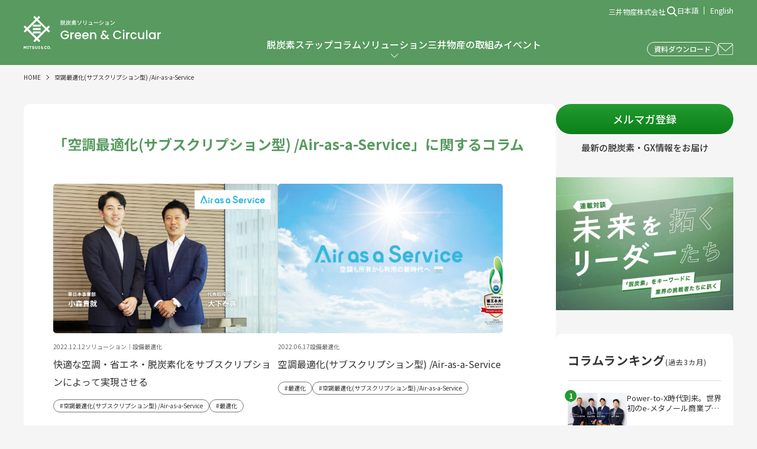

--- FILE ---
content_type: text/html; charset=utf-8
request_url: https://www-solution.mitsui.com/tags/%E7%A9%BA%E8%AA%BF%E6%9C%80%E9%81%A9%E5%8C%96(%E3%82%B5%E3%83%96%E3%82%B9%E3%82%AF%E3%83%AA%E3%83%97%E3%82%B7%E3%83%A7%E3%83%B3%E5%9E%8B)%20%2FAir-as-a-Service
body_size: 12237
content:










































































<!doctype html>
<html lang="ja">
  <head>
    
<!-- Google Tag Manager -->
<script>(function(w,d,s,l,i){w[l]=w[l]||[];w[l].push({'gtm.start':
new Date().getTime(),event:'gtm.js'});var f=d.getElementsByTagName(s)[0],
j=d.createElement(s),dl=l!='dataLayer'?'&l='+l:'';j.async=true;j.src=
'https://www.googletagmanager.com/gtm.js?id='+i+dl;f.parentNode.insertBefore(j,f);
})(window,document,'script','dataLayer','GTM-KNKZP3L');</script>
<!-- End Google Tag Manager -->

<meta name="google-site-verification" content="goy5qx4JtYQAkInatYJWpya2oD_KJwJ2Ojz7dr0rLXQ" />












  
  
  
  
  <!-- Meta Pixel Code -->
  <script>
    !function(f,b,e,v,n,t,s)
    {if(f.fbq)return;n=f.fbq=function(){n.callMethod?
    n.callMethod.apply(n,arguments):n.queue.push(arguments)};
    if(!f._fbq)f._fbq=n;n.push=n;n.loaded=!0;n.version='2.0';
    n.queue=[];t=b.createElement(e);t.async=!0;
    t.src=v;s=b.getElementsByTagName(e)[0];
    s.parentNode.insertBefore(t,s)}(window, document,'script',
    'https://connect.facebook.net/en_US/fbevents.js');
    fbq('init', '2600404866798395');
    fbq('track', 'PageView');
  </script>
  <noscript><img height="1" width="1" style="display:none"
    src="https://www.facebook.com/tr?id=2600404866798395&ev=PageView&noscript=1"
  /></noscript>
  <!-- End Meta Pixel Code -->
  
  
  
  
  
  
  
  <!-- Twitter conversion tracking base code -->
  <script>
  !function(e,t,n,s,u,a){e.twq||(s=e.twq=function(){s.exe?s.exe.apply(s,arguments):s.queue.push(arguments);
  },s.version='1.1',s.queue=[],u=t.createElement(n),u.async=!0,u.src='https://static.ads-twitter.com/uwt.js',
  a=t.getElementsByTagName(n)[0],a.parentNode.insertBefore(u,a))}(window,document,'script');
  twq('config','ompbd');
  </script>
  <!-- End Twitter conversion tracking base code -->
  
  
  
  
  
  
  
  












    
    
    
    
    
    
    <meta charset="UTF-8">
    <meta name="format-detection" content="telephone=no">
    <meta name="viewport" content="width=device-width, initial-scale=1.0, user-scalable=0">
    <title>「空調最適化(サブスクリプション型) /Air-as-a-Service」タグのコラム一覧 - Green＆Circular 脱炭素ソリューション｜三井物産</title>
    <link rel="stylesheet" href="https://cdn.clipkit.co/tenants/1224/resources/assets/000/000/440/original/font-awesome.min.css?1741318482">
    <link rel="stylesheet" media="screen" href="https://cdn.clipkit.co/clipkit/stylesheets/application-1.0.css">
    <script src="https://cdn.clipkit.co/clipkit/javascripts/default-1.0.js"></script>
    <script src="https://cdn.clipkit.co/tenants/1224/resources/assets/000/000/517/original/jquery.min.js?1741318491"></script>
    <script src="https://cdn.clipkit.co/tenants/1224/resources/assets/000/000/516/original/jquery.cookie.js?1741318491"></script>
    <link href="https://cdn.clipkit.co/tenants/1224/sites/favicons/000/000/001/square/8851e859-81a9-4ebe-81ee-ada83fbbc176.png?1655174569" rel="shortcut icon" type="image/vnd.microsoft.icon">
    <link rel="apple-touch-icon" href="https://cdn.clipkit.co/tenants/1224/sites/touch_icons/000/000/001/square/c00a97d0-2173-4966-8509-26cb717413b3.png?1655174519">
    <link rel="preconnect" href="https://fonts.googleapis.com">
    <link rel="preconnect" href="https://fonts.gstatic.com" crossorigin>
    <link href="https://fonts.googleapis.com/css2?family=Noto+Sans+JP:wght@400;500;700;900&display=swap" rel="stylesheet">
    
    
    <link href="https://cdn.clipkit.co/tenants/1224/resources/assets/000/000/528/original/style.css?1754358825" rel="stylesheet">
    
    
  <link rel="canonical" href="https://www.mitsui.com
/solution/tags/%E7%A9%BA%E8%AA%BF%E6%9C%80%E9%81%A9%E5%8C%96(%E3%82%B5%E3%83%96%E3%82%B9%E3%82%AF%E3%83%AA%E3%83%97%E3%82%B7%E3%83%A7%E3%83%B3%E5%9E%8B)%20/Air-as-a-Service">
  <meta name="description" content="">
  <meta name="twitter:card" content="summary">
  <meta name="twitter:domain" content="https://www.mitsui.com
/solution/">
  <meta name="twitter:title" content="空調最適化(サブスクリプション型) /Air-as-a-Service - Green＆Circular 脱炭素ソリューション｜三井物産">
  <meta name="twitter:image" content="https://cdn.clipkit.co/clipkit/images/medium/missing.png">
  <meta name="twitter:description" content="">
  <meta property="og:site_name" content="Green＆Circular 脱炭素ソリューション｜三井物産">
  <meta property="og:title" content="空調最適化(サブスクリプション型) /Air-as-a-Service - Green＆Circular 脱炭素ソリューション｜三井物産">
  <meta property="og:description" content="">
  <meta property="og:type" content="website">
  <meta property="og:url" content="https://www.mitsui.com
/solution/tags/%E7%A9%BA%E8%AA%BF%E6%9C%80%E9%81%A9%E5%8C%96(%E3%82%B5%E3%83%96%E3%82%B9%E3%82%AF%E3%83%AA%E3%83%97%E3%82%B7%E3%83%A7%E3%83%B3%E5%9E%8B)%20/Air-as-a-Service">
  <meta property="og:image" content="https://cdn.clipkit.co/clipkit/images/medium/missing.png">

    <!-- headタグ内の下部に挿入されます -->

  <meta name="robots" content="noindex,follow">
<meta name="csrf-param" content="authenticity_token" />
<meta name="csrf-token" content="QTagTBs3XIAtT2No2jkuk6LSAI7yN55gjXvIYlviE1JAb_tiWn5zk06ZF6bxpdyFa0Y8QbytlqvD4epme3iwvQ" /><script>window.routing_root_path = '';
window.site_name = 'media';
I18n.defaultLocale = 'ja';
I18n.locale = 'ja';</script></head>
  <body class="">
    
<!-- Google Tag Manager (noscript) -->
<noscript><iframe src="https://www.googletagmanager.com/ns.html?id=GTM-KNKZP3L"
height="0" width="0" style="display:none;visibility:hidden"></iframe></noscript>
<!-- End Google Tag Manager (noscript) -->


    




<header class="l_header">
	<div class="inner flex">
		<h1 class="logo"><a class="flex" href="https://www.mitsui.com
/solution/"><img src="https://cdn.clipkit.co/tenants/1224/resources/assets/000/000/520/original/logo.svg?1741318491" alt="Green＆Circular 脱炭素ソリューション"></a></h1>
		<ul class="flex _gNav">
			<li><a href="https://www.mitsui.com
/solution/decarbonization-step">脱炭素ステップ</a></li>
			<li><a href="https://www.mitsui.com
/solution/contents/column">コラム</a></li>
			<li class="_nav_solution_open"><a>ソリューション</a></li>
			<li><a href="https://www.mitsui.com/jp/ja/sustainability/environment/climate_change/index.html" target="_blank" class="js-gaev-ja-gn-torikumi">三井物産の取組み</a></li>
			<li><a href="https://www.mitsui.com
/solution/event">イベント</a></li>
		</ul>
		<figure class="ico_btn_nav">
			<a class="menu_trigger">
				<span></span>
				<span></span>
				<span></span>
			</a>
		</figure>
    <div class="_head_sup1 flex">
      <a class="__btn js-gaev-ja-gn-dl_pamphlet" href="https://www.mitsui.com
/solution/download">資料ダウンロード</a>
      <a class="__contact js-gaev-ja-gn-contact" href="https://www.mitsui.com
/solution/contact"><img src="https://cdn.clipkit.co/tenants/1224/resources/assets/000/000/509/original/ico_header_mail.svg?1741318490"></a>
    </div>
    <div class="_head_sup2 flex">
		  <div class="_sup">
			  <a href="https://www.mitsui.com/jp/ja/" target="_blank">三井物産株式会社</a>
		  </div>
		  <figure class="ico_hd_search">
			  <img src="https://cdn.clipkit.co/tenants/1224/resources/assets/000/000/480/original/ico_search_white.svg?1741318486">
		  </figure>
		  <div class="_language">
		    <ul class="flex">
		      <li><a href="https://www.mitsui.com
/solution/">日本語</a></li>
		      <li><a href="https://www.mitsui.com
/solution/en/">English</a></li>
		    </ul>
		  </div>
		</div>
		<div class="_scrSearch">
		  <figure class="ico_hd_search">
		    <img src="https://cdn.clipkit.co/tenants/1224/resources/assets/000/000/480/original/ico_search_white.svg?1741318486">
		  </figure>
		</div>
	</div>
	
  <div class="sc_hd_search">
			<div class="inn">
				<p class="t1">気になるキーワードから<br class="forSp">ソリューションを探す</p>
				<form action="/solution/search" role="search">
					<div class="item_search flex">
						<input type="text" id="nav-keyword-search" placeholder="キーワードを入力" name="q" value="">
						<input type="hidden" name="type" value="keyword">
						<button class="flex" type="submit"><img src="https://cdn.clipkit.co/tenants/1224/resources/assets/000/000/480/original/ico_search_white.svg?1741318486"></button>
					</div>
				</form>
				<div class="tags flex">
					<p>人気のキーワード：</p>
					<ul class="list_tag flex">
				    
				    
				    
				      <li><a href="https://www.mitsui.com
/solution/search?q=水素">水素</a></li>
				    
				      <li><a href="https://www.mitsui.com
/solution/search?q=エネルギー">エネルギー</a></li>
				    
				      <li><a href="https://www.mitsui.com
/solution/search?q=モビリティ">モビリティ</a></li>
				    
				      <li><a href="https://www.mitsui.com
/solution/search?q=三井物産共創基金">三井物産共創基金</a></li>
				    
				      <li><a href="https://www.mitsui.com
/solution/search?q=e-dash">e-dash</a></li>
				    
				      <li><a href="https://www.mitsui.com
/solution/search?q=森林">森林</a></li>
				    
				      <li><a href="https://www.mitsui.com
/solution/search?q=再エネ">再エネ</a></li>
				    
				      <li><a href="https://www.mitsui.com
/solution/search?q=リサイクル">リサイクル</a></li>
				    
				      <li><a href="https://www.mitsui.com
/solution/search?q=可視化">可視化</a></li>
				    
				      <li><a href="https://www.mitsui.com
/solution/search?q=Scope3">Scope3</a></li>
				    
				      <li><a href="https://www.mitsui.com
/solution/search?q=低炭素燃料">低炭素燃料</a></li>
				    
				      <li><a href="https://www.mitsui.com
/solution/search?q=資源循環">資源循環</a></li>
				    
				      <li><a href="https://www.mitsui.com
/solution/search?q=カーボンオフセット">カーボンオフセット</a></li>
				    
				      <li><a href="https://www.mitsui.com
/solution/search?q=電池">電池</a></li>
				    
				      <li><a href="https://www.mitsui.com
/solution/search?q=最適化">最適化</a></li>
				    
					</ul>
				</div>
			</div>
  </div>

	<div class="forPc">
		<div class="nav_megamenu">
			<div class="inner flex">
				<div class="_nav">
					<ul>
						<li><a class="_active">可視化</a></li>
						<li><a>設備最適化</a></li>
						<li><a>再エネ</a></li>
						<li><a>次世代電池</a></li>
						<li><a>水素</a></li>
						<li><a>低炭素燃料</a></li>
						<li><a>カーボンオフセット</a></li>
						<li><a>資源循環</a></li>
					</ul>
				</div>
				<div class="_menu">
					
					<div class="_col">
						<div class="_head">
							<p class="_t1"><a href="https://www.mitsui.com
/solution/solutions/visualize" class="flex">可視化</a></p>
							<p class="_t2">事業所・製品、企業の活動や消費者の行動など、さまざまな切り口で炭素の排出量を可視化し、把握した上で効率化するためのソリューションです。</p>
						</div>
						
						<div class="_body flex">
							
							<div class="_item">
								<p class="_t1"><a href="https://www.mitsui.com
/solution/solutions/visualize/e-dash">事業所単位/e-dash</a></p>
								
								
								<p class="_t2">企業や自治体のCO2排出量(Scope 1,2,3)の可視化・削減</p>
								
							</div>
							
							<div class="_item">
								<p class="_t1"><a href="https://www.mitsui.com
/solution/solutions/visualize/e-dash-cfp">製品単位/e-dash CFP</a></p>
								
								
								<p class="_t2">製品単位のカーボンフットプリント算定・管理クラウドサービス</p>
								
							</div>
							
							<div class="_item">
								<p class="_t1"><a href="https://www.mitsui.com
/solution/solutions/visualize/earth-hacks">生活者向け/Earth hacks</a></p>
								
								
								<p class="_t2">生活者のアクションで脱炭素社会を推進する共創型プラットフォーム</p>
								
							</div>
							
							<div class="_item">
								<p class="_t1"><a href="https://www.mitsui.com
/solution/solutions/visualize/geotra">人流分析/GEOTRA</a></p>
								
								
								<p class="_t2">位置情報と人工知能（AI）で人の移動の解析と移動経路や目的を予測<br />
</p>
								
							</div>
							
							<div class="_item">
								<p class="_t1"><a href="https://www.mitsui.com
/solution/solutions/visualize/433">プラント設備最適化/Aura</a></p>
								
								
								<p class="_t2">ブラジル Shape社 プラント設備のGHG排出量モニタリング・最適化</p>
								
							</div>
							
						</div>
					</div>
					
					<div class="_col" style="display:none;">
						<div class="_head">
							<p class="_t1"><a href="https://www.mitsui.com
/solution/solutions/optimize" class="flex">設備最適化</a></p>
							<p class="_t2">省エネルギーへの取組みは数十年前から行われてきましたが、近年AIをはじめとするテクノロジーや、使用量に応じた課金方法など、その手法も高度化してきています。エネルギーの使用量を最適化するソリューションです。</p>
						</div>
						
						<div class="_body flex">
							
							<div class="_item">
								<p class="_t1"><a href="https://www.mitsui.com
/solution/solutions/optimize/air-as-a-service">空調最適化/サブスク型</a></p>
								
								
								<p class="_t2">施設向け空調省エネのサブスクリプションサービス<br />
</p>
								
							</div>
							
							<div class="_item">
								<p class="_t1"><a href="https://www.mitsui.com
/solution/solutions/optimize/65">空調最適化/クラウド型</a></p>
								
								
								<p class="_t2">商業施設向けに環境に応じた空調設備の自動制御を提供</p>
								
							</div>
							
							<div class="_item">
								<p class="_t1"><a href="https://www.mitsui.com
/solution/solutions/optimize/mbf-energymgmt">施設管理最適化</a></p>
								
								
								<p class="_t2">建物の設備改修及び運用を通して省エネを実現するエネルギーサービス</p>
								
							</div>
							
							<div class="_item">
								<p class="_t1"><a href="https://www.mitsui.com
/solution/solutions/optimize/assetwatch">機器故障予知AssetWatch</a></p>
								
								
								<p class="_t2">IoTセンサーで回転機器の稼働監視、予兆検知、保全通知</p>
								
							</div>
							
							<div class="_item">
								<p class="_t1"><a href="https://www.mitsui.com
/solution/solutions/optimize/bearing-ai">船舶燃費最適化</a></p>
								
								
								<p class="_t2">米 Bearing社 深層学習AIによる船舶燃費分析<br />
</p>
								
							</div>
							
							<div class="_item">
								<p class="_t1"><a href="https://www.mitsui.com
/solution/solutions/optimize/272">プラント設備最適化/Aura</a></p>
								
								
								<p class="_t2">ブラジル Shape社 プラント設備のGHG排出量モニタリング・最適化</p>
								
							</div>
							
							<div class="_item">
								<p class="_t1"><a href="https://www.mitsui.com
/solution/solutions/optimize/quantinuum">量子コンピューティング/Quantinuum</a></p>
								
								
								<p class="_t2">量子コンピューティングを活用したソリューション開発</p>
								
							</div>
							
						</div>
					</div>
					
					<div class="_col" style="display:none;">
						<div class="_head">
							<p class="_t1"><a href="https://www.mitsui.com
/solution/solutions/re" class="flex">再エネ</a></p>
							<p class="_t2">太陽光発電、風力発電、バイオマス発電を始め、さまざまな再生可能エネルギー発電をサポートするソリューションです。</p>
						</div>
						
						<div class="_body flex">
							
							<div class="_item">
								<p class="_t1"><a href="https://www.mitsui.com
/solution/solutions/re/mainstream">再エネ/グローバル</a></p>
								
								
								<p class="_t2">アイルランド Mainstream Renewable Power社 風力・太陽光<br />
</p>
								
							</div>
							
							<div class="_item">
								<p class="_t1"><a href="https://www.mitsui.com
/solution/solutions/re/re-new">再エネ/インド</a></p>
								
								
								<p class="_t2">インド ReNew社との陸上風力・太陽光・蓄電による24時間電力供給<br />
</p>
								
							</div>
							
							<div class="_item">
								<p class="_t1"><a href="https://www.mitsui.com
/solution/solutions/re/kokunai-re">再エネ/国内</a></p>
								
								
								<p class="_t2">日本でのオンサイト・オフサイト太陽光、風力、環境価値証書<br />
</p>
								
							</div>
							
							<div class="_item">
								<p class="_t1"><a href="https://www.mitsui.com
/solution/solutions/re/thai-re">屋根置き太陽光/タイ</a></p>
								
								
								<p class="_t2">タイ Gulf Energy Development社との工場向け屋根置き太陽光発電<br />
</p>
								
							</div>
							
							<div class="_item">
								<p class="_t1"><a href="https://www.mitsui.com
/solution/solutions/re/horizon-om">洋上風力O&M</a></p>
								
								
								<p class="_t2">洋上風力発電設備の点検・メンテナンス事業<br />
</p>
								
							</div>
							
						</div>
					</div>
					
					<div class="_col" style="display:none;">
						<div class="_head">
							<p class="_t1"><a href="https://www.mitsui.com
/solution/solutions/battery" class="flex">次世代電池</a></p>
							<p class="_t2">自動車・バスのようなこれまでガソリンを燃料としていたモビリティ（移動手段）のCO2抑制につながる電動化（EV）や、水素を取出して産業活用する、実用化を後押しする等、電池・水素に関連するソリューションです。</p>
						</div>
						
						<div class="_body flex">
							
							<div class="_item">
								<p class="_t1"><a href="https://www.mitsui.com
/solution/solutions/battery/forsee-power">電池システム</a></p>
								
								
								<p class="_t2">仏 Forsee Power社 車載用電池パック、使用済み電池の再利用<br />
</p>
								
							</div>
							
							<div class="_item">
								<p class="_t1"><a href="https://www.mitsui.com
/solution/solutions/battery/neot">EV総合電池サービス/仏</a></p>
								
								
								<p class="_t2">仏 NEoT社 大型商用モビリティ、充電インフラ定額リースサービス<br />
</p>
								
							</div>
							
							<div class="_item">
								<p class="_t1"><a href="https://www.mitsui.com
/solution/solutions/battery/caetanobus">電動・水素燃料電池バス</a></p>
								
								
								<p class="_t2">ポルトガル CaetanoBus社 EVバス・水素燃料電池バス<br />
</p>
								
							</div>
							
							<div class="_item">
								<p class="_t1"><a href="https://www.mitsui.com
/solution/solutions/battery/tmh">電力最適化/EV電池利用</a></p>
								
								
								<p class="_t2">独 The Mobility House社 EV蓄電池によるエネルギー管理システム<br />
</p>
								
							</div>
							
						</div>
					</div>
					
					<div class="_col" style="display:none;">
						<div class="_head">
							<p class="_t1"><a href="https://www.mitsui.com
/solution/solutions/hydro" class="flex">水素</a></p>
							<p class="_t2">自動車・バスのようなこれまでガソリンを燃料としていたモビリティ（移動手段）のCO2抑制につながる電動化（EV）や、水素を取出して産業活用する、実用化を後押しする等、電池・水素に関連するソリューションです。</p>
						</div>
						
						<div class="_body flex">
							
							<div class="_item">
								<p class="_t1"><a href="https://www.mitsui.com
/solution/solutions/hydro/hexagon">高圧水素タンク</a></p>
								
								
								<p class="_t2">ノルウェーでの高圧水素タンク・水素供給システムの開発<br />
</p>
								
							</div>
							
							<div class="_item">
								<p class="_t1"><a href="https://www.mitsui.com
/solution/solutions/hydro/firstelementfuel">水素ステーション/欧米</a></p>
								
								
								<p class="_t2">米での水素燃料電池車（FCEV）向け水素ステーション<br />
</p>
								
							</div>
							
							<div class="_item">
								<p class="_t1"><a href="https://www.mitsui.com
/solution/solutions/hydro/nz-hiringa">水素ステーション/NZ</a></p>
								
								
								<p class="_t2">ニュージーランドでの燃料電池大型車両向けグリーン水素ステーション<br />
</p>
								
							</div>
							
							<div class="_item">
								<p class="_t1"><a href="https://www.mitsui.com
/solution/solutions/hydro/lhyfe">グリーン水素製造/欧州</a></p>
								
								
								<p class="_t2">仏でのモビリティ向け及び産業向けグリーン水素製造<br />
</p>
								
							</div>
							
							<div class="_item">
								<p class="_t1"><a href="https://www.mitsui.com
/solution/solutions/hydro/134">グリーン水素製造/豪州</a></p>
								
								
								<p class="_t2">オーストラリアでのクリーンアンモニアの原料向けグリーン水素製造<br />
</p>
								
							</div>
							
						</div>
					</div>
					
					<div class="_col" style="display:none;">
						<div class="_head">
							<p class="_t1"><a href="https://www.mitsui.com
/solution/solutions/lowc-fuel" class="flex">低炭素燃料</a></p>
							<p class="_t2">CO2排出量の少ない次世代燃料を、様々な手段で生み出すソリューションです。</p>
						</div>
						
						<div class="_body flex">
							
							<div class="_item">
								<p class="_t1"><a href="https://www.mitsui.com
/solution/solutions/lowc-fuel/lanzatech">バイオエタノール製造</a></p>
								
								
								<p class="_t2">米 LanzaTech社との微生物発酵技術を用いたエタノール生成<br />
</p>
								
							</div>
							
							<div class="_item">
								<p class="_t1"><a href="https://www.mitsui.com
/solution/solutions/lowc-fuel/lanzajet">次世代航空燃料SAF製造</a></p>
								
								
								<p class="_t2">米でのエタノールを原料としたSAF製造<br />
</p>
								
							</div>
							
							<div class="_item">
								<p class="_t1"><a href="https://www.mitsui.com
/solution/solutions/lowc-fuel/galp">HVO、SAF製造</a></p>
								
								
								<p class="_t2">ポルトガルでの廃油を原料としたHVO、SAF製造<br />
</p>
								
							</div>
							
							<div class="_item">
								<p class="_t1"><a href="https://www.mitsui.com
/solution/solutions/lowc-fuel/clean-ammonia">クリーンアンモニア製造</a></p>
								
								
								<p class="_t2">オーストラリア、アラブ、米でのクリーンアンモニア製造<br />
</p>
								
							</div>
							
							<div class="_item">
								<p class="_t1"><a href="https://www.mitsui.com
/solution/solutions/lowc-fuel/terreva">再生可能天然ガス</a></p>
								
								
								<p class="_t2">米でのごみ埋め立て地由来の再生可能天然ガスRNG製造<br />
</p>
								
							</div>
							
							<div class="_item">
								<p class="_t1"><a href="https://www.mitsui.com
/solution/solutions/lowc-fuel/e-methanol-european-energy">e-メタノール製造</a></p>
								
								
								<p class="_t2">デンマークでのグリーン水素とバイオマス由来CO2による低炭素e-メタノール製造</p>
								
							</div>
							
						</div>
					</div>
					
					<div class="_col" style="display:none;">
						<div class="_head">
							<p class="_t1"><a href="https://www.mitsui.com
/solution/solutions/offset" class="flex">カーボンオフセット</a></p>
							<p class="_t2">森林保護や森林経営を通じて大気中のCO2の固定・吸収に貢献し、削減しきれない温室効果ガスの排出量をカーボンクレジットの購入を通じて埋め合わせ（オフセット）するソリューションです。</p>
						</div>
						
						<div class="_body flex">
							
							<div class="_item">
								<p class="_t1"><a href="https://www.mitsui.com
/solution/solutions/offset/new-forests">森林ファンド/豪州</a></p>
								
								
								<p class="_t2">オーストラリアでのカーボンクレジット提供<br />
</p>
								
							</div>
							
							<div class="_item">
								<p class="_t1"><a href="https://www.mitsui.com
/solution/solutions/offset/cambodia-redd">森林保護(JCM)</a></p>
								
								
								<p class="_t2">カンボジアでの森林保護によるカーボンクレジット創出<br />
</p>
								
							</div>
							
							<div class="_item">
								<p class="_t1"><a href="https://www.mitsui.com
/solution/solutions/offset/72">e-dash Carbon Offset</a></p>
								
								
								<p class="_t2">GHG排出オフセットクレジットのオンラインマーケットプレイス<br />
</p>
								
							</div>
							
							<div class="_item">
								<p class="_t1"><a href="https://www.mitsui.com
/solution/solutions/offset/heirloom">大気中のCO2直接回収(DAC)</a></p>
								
								
								<p class="_t2">石灰石を活用した大気中のCO2直接回収</p>
								
							</div>
							
						</div>
					</div>
					
					<div class="_col" style="display:none;">
						<div class="_head">
							<p class="_t1"><a href="https://www.mitsui.com
/solution/solutions/circular" class="flex">資源循環</a></p>
							<p class="_t2">金属・プラスチック・その他の資源や製品を、経済活動のさまざまな段階で循環させることで社会全体での排出量を抑えるソリューションです。</p>
						</div>
						
						<div class="_body flex">
							
							<div class="_item">
								<p class="_t1"><a href="https://www.mitsui.com
/solution/solutions/circular/metal-recycle">非鉄金属リサイクル</a></p>
								
								
								<p class="_t2">アルミ再生塊とスクラップ、銅スクラップの非鉄リサイクル原料提供</p>
								
							</div>
							
							<div class="_item">
								<p class="_t1"><a href="https://www.mitsui.com
/solution/solutions/circular/circular-pet">リサイクルPET樹脂</a></p>
								
								
								<p class="_t2">サーキュラーペット社によるPETボトルの再資源化<br />
</p>
								
							</div>
							
							<div class="_item">
								<p class="_t1"><a href="https://www.mitsui.com
/solution/solutions/circular/pure-cycle">再生ポリプロピレン<br />
</a></p>
								
								
								<p class="_t2">米PureCycleとのリサイクルポリプロピレン樹脂生産<br />
</p>
								
							</div>
							
							<div class="_item">
								<p class="_t1"><a href="https://www.mitsui.com
/solution/solutions/circular/rice-resin">バイオマス(ライス)レジン</a></p>
								
								
								<p class="_t2">非可食のお米を原料にしたバイオマスプラスチック原料の生産<br />
</p>
								
							</div>
							
							<div class="_item">
								<p class="_t1"><a href="https://www.mitsui.com
/solution/solutions/circular/resource-recycling">ラベル台紙リサイクル</a></p>
								
								
								<p class="_t2">ラベル台紙を再生PET製フィルムに置換え、使用後にマテリアルリサイル</p>
								
							</div>
							
							<div class="_item">
								<p class="_t1"><a href="https://www.mitsui.com
/solution/solutions/circular/foward-engineering">自動車構造材設計</a></p>
								
								
								<p class="_t2">独フォワード・エンジニアリング社 車体構造材設計・エンジニアリング</p>
								
							</div>
							
							<div class="_item">
								<p class="_t1"><a href="https://www.mitsui.com
/solution/solutions/circular/corrugated">古紙循環リサイクル</a></p>
								
								
								<p class="_t2">リサイクル可能な紙を通した軽量化や物流効率化</p>
								
							</div>
							
							<div class="_item">
								<p class="_t1"><a href="https://www.mitsui.com
/solution/solutions/circular/cup-recycling">紙コップリサイクル</a></p>
								
								
								<p class="_t2">紙コップを専用ボックスで回収し、トイレットペーパーなどに再生</p>
								
							</div>
							
						</div>
					</div>
				</div>
			</div>
		</div>
	</div>
</header>

<nav class="nav_modalmenu">
	<ul class="_nav_menu">
	  <li><a href="https://www.mitsui.com
/solution/decarbonization-step"><span>脱炭素ステップ</span></a></li>
		<li><a href="https://www.mitsui.com
/solution/contents/column"><span>コラム</span></a></li>
		<li class="__parent">
		  <a><span>ソリューション</span></a>
		  <ul class="__child1">
		    <li>
		      <a><span>可視化</span></a>
		      <ul class="__child2">
		        <li><a class="parent_menu_link" href="https://www.mitsui.com
/solution/solutions/visualize"><span>可視化トップ</span></a></li>
		        
		        
			        <li><a href="https://www.mitsui.com
/solution/solutions/visualize/e-dash"><span>事業所単位/e-dash</span></a></li>
			      
			        <li><a href="https://www.mitsui.com
/solution/solutions/visualize/e-dash-cfp"><span>製品単位/e-dash CFP</span></a></li>
			      
			        <li><a href="https://www.mitsui.com
/solution/solutions/visualize/earth-hacks"><span>生活者向け/Earth hacks</span></a></li>
			      
			        <li><a href="https://www.mitsui.com
/solution/solutions/visualize/geotra"><span>人流分析/GEOTRA</span></a></li>
			      
			        <li><a href="https://www.mitsui.com
/solution/solutions/visualize/433"><span>プラント設備最適化/Aura</span></a></li>
			      
		      </ul>
		    </li>
		    <li>
		      <a><span>設備最適化</span></a>
		      <ul class="__child2">
		        <li><a class="parent_menu_link" href="https://www.mitsui.com
/solution/solutions/optimize"><span>設備最適化トップ</span></a></li>
		        
		        
			        <li><a href="https://www.mitsui.com
/solution/solutions/optimize/air-as-a-service"><span>空調最適化/サブスク型</span></a></li>
			      
			        <li><a href="https://www.mitsui.com
/solution/solutions/optimize/65"><span>空調最適化/クラウド型</span></a></li>
			      
			        <li><a href="https://www.mitsui.com
/solution/solutions/optimize/mbf-energymgmt"><span>施設管理最適化</span></a></li>
			      
			        <li><a href="https://www.mitsui.com
/solution/solutions/optimize/assetwatch"><span>機器故障予知AssetWatch</span></a></li>
			      
			        <li><a href="https://www.mitsui.com
/solution/solutions/optimize/bearing-ai"><span>船舶燃費最適化</span></a></li>
			      
			        <li><a href="https://www.mitsui.com
/solution/solutions/optimize/272"><span>プラント設備最適化/Aura</span></a></li>
			      
			        <li><a href="https://www.mitsui.com
/solution/solutions/optimize/quantinuum"><span>量子コンピューティング/Quantinuum</span></a></li>
			      
		      </ul>
		    <li>
		      <a><span>再エネ</span></a>
		      <ul class="__child2">
		        <li><a class="parent_menu_link" href="https://www.mitsui.com
/solution/solutions/re"><span>再エネトップ</span></a></li>
		        
		        
			        <li><a href="https://www.mitsui.com
/solution/solutions/re/mainstream"><span>再エネ/グローバル</span></a></li>
			      
			        <li><a href="https://www.mitsui.com
/solution/solutions/re/re-new"><span>再エネ/インド</span></a></li>
			      
			        <li><a href="https://www.mitsui.com
/solution/solutions/re/kokunai-re"><span>再エネ/国内</span></a></li>
			      
			        <li><a href="https://www.mitsui.com
/solution/solutions/re/thai-re"><span>屋根置き太陽光/タイ</span></a></li>
			      
			        <li><a href="https://www.mitsui.com
/solution/solutions/re/horizon-om"><span>洋上風力O&M</span></a></li>
			      
		      </ul>
		    </li>
		    <li>
		      <a><span>次世代電池</span></a>
		      <ul class="__child2">
		        <li><a class="parent_menu_link" href="https://www.mitsui.com
/solution/solutions/battery"><span>次世代電池トップ</span></a></li>
		        
		        
			        <li><a href="https://www.mitsui.com
/solution/solutions/battery/forsee-power"><span>電池システム</span></a></li>
			      
			        <li><a href="https://www.mitsui.com
/solution/solutions/battery/neot"><span>EV総合電池サービス/仏</span></a></li>
			      
			        <li><a href="https://www.mitsui.com
/solution/solutions/battery/caetanobus"><span>電動・水素燃料電池バス</span></a></li>
			      
			        <li><a href="https://www.mitsui.com
/solution/solutions/battery/tmh"><span>電力最適化/EV電池利用</span></a></li>
			      
		      </ul>
		    </li>
		    <li>
		      <a><span>水素</span></a>
		      <ul class="__child2">
		        <li><a class="parent_menu_link" href="https://www.mitsui.com
/solution/solutions/hydro"><span>水素トップ</span></a></li>
		        
		        
			        <li><a href="https://www.mitsui.com
/solution/solutions/hydro/hexagon"><span>高圧水素タンク</span></a></li>
			      
			        <li><a href="https://www.mitsui.com
/solution/solutions/hydro/firstelementfuel"><span>水素ステーション/欧米</span></a></li>
			      
			        <li><a href="https://www.mitsui.com
/solution/solutions/hydro/nz-hiringa"><span>水素ステーション/NZ</span></a></li>
			      
			        <li><a href="https://www.mitsui.com
/solution/solutions/hydro/lhyfe"><span>グリーン水素製造/欧州</span></a></li>
			      
			        <li><a href="https://www.mitsui.com
/solution/solutions/hydro/134"><span>グリーン水素製造/豪州</span></a></li>
			      
		      </ul>
		    </li>
		    <li>
		      <a><span>低炭素燃料</span></a>
		      <ul class="__child2">
		        <li><a class="parent_menu_link" href="https://www.mitsui.com
/solution/solutions/lowc-fuel"><span>低炭素燃料トップ</span></a></li>
		        
		        
			        <li><a href="https://www.mitsui.com
/solution/solutions/lowc-fuel/lanzatech"><span>バイオエタノール製造</span></a></li>
			      
			        <li><a href="https://www.mitsui.com
/solution/solutions/lowc-fuel/lanzajet"><span>次世代航空燃料SAF製造</span></a></li>
			      
			        <li><a href="https://www.mitsui.com
/solution/solutions/lowc-fuel/galp"><span>HVO、SAF製造</span></a></li>
			      
			        <li><a href="https://www.mitsui.com
/solution/solutions/lowc-fuel/clean-ammonia"><span>クリーンアンモニア製造</span></a></li>
			      
			        <li><a href="https://www.mitsui.com
/solution/solutions/lowc-fuel/terreva"><span>再生可能天然ガス</span></a></li>
			      
			        <li><a href="https://www.mitsui.com
/solution/solutions/lowc-fuel/e-methanol-european-energy"><span>e-メタノール製造</span></a></li>
			      
		      </ul>
		    </li>
		    <li>
		      <a><span>カーボンオフセット</span></a>
		      <ul class="__child2">
		        <li><a class="parent_menu_link" href="https://www.mitsui.com
/solution/solutions/offset"><span>カーボンオフセットトップ</span></a></li>
		        
		        
			        <li><a href="https://www.mitsui.com
/solution/solutions/offset/new-forests"><span>森林ファンド/豪州</span></a></li>
			      
			        <li><a href="https://www.mitsui.com
/solution/solutions/offset/cambodia-redd"><span>森林保護(JCM)</span></a></li>
			      
			        <li><a href="https://www.mitsui.com
/solution/solutions/offset/72"><span>e-dash Carbon Offset</span></a></li>
			      
			        <li><a href="https://www.mitsui.com
/solution/solutions/offset/heirloom"><span>大気中のCO2直接回収(DAC)</span></a></li>
			      
		      </ul>
		    </li>
		    <li>
		      <a><span>資源循環</span></a>
		      <ul class="__child2">
		        <li><a class="parent_menu_link" href="https://www.mitsui.com
/solution/solutions/circular"><span>資源循環トップ</span></a></li>
		        
		        
			        <li><a href="https://www.mitsui.com
/solution/solutions/circular/metal-recycle"><span>非鉄金属リサイクル</span></a></li>
			      
			        <li><a href="https://www.mitsui.com
/solution/solutions/circular/circular-pet"><span>リサイクルPET樹脂</span></a></li>
			      
			        <li><a href="https://www.mitsui.com
/solution/solutions/circular/pure-cycle"><span>再生ポリプロピレン
</span></a></li>
			      
			        <li><a href="https://www.mitsui.com
/solution/solutions/circular/rice-resin"><span>バイオマス(ライス)レジン</span></a></li>
			      
			        <li><a href="https://www.mitsui.com
/solution/solutions/circular/resource-recycling"><span>ラベル台紙リサイクル</span></a></li>
			      
			        <li><a href="https://www.mitsui.com
/solution/solutions/circular/foward-engineering"><span>自動車構造材設計</span></a></li>
			      
			        <li><a href="https://www.mitsui.com
/solution/solutions/circular/corrugated"><span>古紙循環リサイクル</span></a></li>
			      
			        <li><a href="https://www.mitsui.com
/solution/solutions/circular/cup-recycling"><span>紙コップリサイクル</span></a></li>
			      
		      </ul>
		    </li>
		  </ul>
		</li>
		<li><a href="https://www.mitsui.com/jp/ja/sustainability/environment/climate_change/index.html" target="_blank" class="js-gaev-ja-gn-torikumi"><span>三井物産の取組み</span></a></li>
		<li><a href="https://www.mitsui.com
/solution/event"><span>イベント</span></a></li>
	</ul>
	<div class="_language">
		<ul class="flex">
		  <li><a class="_now" href="https://www.mitsui.com
/solution/">日本語</a></li>
		  <li><a href="https://www.mitsui.com
/solution/en/">English</a></li>
		</ul>
	</div>
	<ul class="_sup1">
	  <li><a href="https://www.mitsui.com
/solution/download" class="js-gaev-ja-gn-dl_pamphlet">資料ダウンロード</a></li>
	  <li><a href="https://www.mitsui.com
/solution/contact" class="js-gaev-ja-gn-contact">お問い合わせ</a></li>
	  <li><a href="https://www.mitsui.com/jp/ja/" target="_blank">三井物産株式会社</a></li>
	</ul>
	<ul class="_sup2">
	  <li><a href="https://www.mitsui.com/jp/ja/terms/index.html">ご利用条件</a></li>
	  <li><a href="https://www.mitsui.com/jp/ja/environment/index.html">推奨環境</a></li>
	  <li><a href="https://www.mitsui.com/jp/ja/privacy/index.html">個人情報保護方針</a></li>
	  <li><a href="https://www.mitsui.com/jp/ja/security/index.html">情報セキュリティ方針</a></li>
	  <li><a href="https://www.mitsui.com/jp/ja/social_terms/index.html">ソーシャルメディア利用規約</a></li>
	</ul>
</nav>






<div class="wrapper">

    
      




<nav class="nav_breadcrumb ">
  <div class="inner">
  <ul class="flex">
    
      
      <li class="flex" itemprop="itemListElement" itemscope itemtype="http://schema.org/ListItem">
        
          <a itemprop="item" href="https://www.mitsui.com
/solution">
            <span>
              HOME
              <span class="sr-only">ウェブサイト</span>
            </span>
          </a>
        
        <meta itemprop="position" content="1">
      </li>
    
    
    <li class="flex" itemprop="itemListElement" itemscope itemtype="http://schema.org/ListItem">
      <strong itemprop="name">空調最適化(サブスクリプション型) /Air-as-a-Service</strong>
      <meta itemprop="position" content="2">
    </li>
  </ul>
  </div>
</nav>

    
	  <div class="l_container inner">
	    <div class="_conts">
	      
          



<section class="sc_contents">
  
    <h1 class="__heading_01">「空調最適化(サブスクリプション型) /Air-as-a-Service」に関するコラム</h1>
	

  


	
	
	<div class="list_article contents flex">
		
      
<div class="col">
  <a href="https://www.mitsui.com
/solution/contents/solutions/optimize/28">
    <figure class="photo">
      <img src="https://cdn.clipkit.co/tenants/1224/articles/images/000/000/145/large/bd851898-6c42-4c73-b701-4ec43a4ba0a7.png?1670398590">
    </figure>
    <div class="info flex">
      <p class="date">2022.12.12 </p>
      
        <p class="cat">ソリューション｜<span>設備最適化</span></p>
      
    </div>
    <p class="t1">快適な空調・省エネ・脱炭素化をサブスクリプションによって実現させる</p>
  </a>
  
		<ul class="list_tag flex">
			
        <li><a href="https://www.mitsui.com
/solution/search?q=空調最適化(サブスクリプション型) /Air-as-a-Service">空調最適化(サブスクリプション型) /Air-as-a-Service</a></li>
			
        <li><a href="https://www.mitsui.com
/solution/search?q=最適化">最適化</a></li>
			
		</ul>
	
</div>

    
      
<div class="col">
  <a href="https://www.mitsui.com
/solution/solutions/optimize/air-as-a-service">
    <figure class="photo">
      <img src="https://cdn.clipkit.co/tenants/1224/articles/images/000/000/029/large/ac648b7a-6356-4bd5-b710-b0f0c3bafdf0.jpg?1654767322">
    </figure>
    <div class="info flex">
      <p class="date">2022.06.17 </p>
      
        <p class="cat">設備最適化</p>
      
    </div>
    <p class="t1">空調最適化(サブスクリプション型) /Air-as-a-Service</p>
  </a>
  
		<ul class="list_tag flex">
			
        <li><a href="https://www.mitsui.com
/solution/search?q=最適化">最適化</a></li>
			
        <li><a href="https://www.mitsui.com
/solution/search?q=空調最適化(サブスクリプション型) /Air-as-a-Service">空調最適化(サブスクリプション型) /Air-as-a-Service</a></li>
			
		</ul>
	
</div>

    
	</div>
	<div class="clearfix paginate text-center"><div class="pull-right num-lines">2 件</div></div>
	
</section>

        
      </div>
      




  <aside class="_aside">
    
      <div class="__mailmagazine">
        <a href="https://www.mitsui.com
/solution/mailmagazine" class="js-gaev-ja-aside-mailmagazine">メルマガ登録</a>
        <p>最新の脱炭素・GX情報をお届け</p>
      </div>
      <div class="__basic_box">
        <a href="https://www.mitsui.com
/solution/search?q=未来を拓くリーダーたち"><img src="https://cdn.clipkit.co/tenants/1224/resources/assets/000/000/504/original/bnr_side_leader.jpg?1741318489" alt="未来を拓くリーダーたち"></a>
      </div>
      <div class="__ranking __box">
        <h3>コラムランキング<span class="h3__small">(過去3カ月)</span></h3>
        
        <div class="_list_article">
        
          
		        
		        
	            
              <div class="_item_article_ex">
                <a href="https://www.mitsui.com
/solution/contents/solutions/lowc-fuel/kasso-e-methanol">
                  <i class="_rank">1</i>
                  <div class="_tmb">
                    <figure><img src="https://cdn.clipkit.co/tenants/1224/articles/images/000/003/225/large/321966e4-001f-417e-b092-6834438dd0cb.jpg?1750411140"></figure>
                  </div>
                  <div class="_txt">
                    <p class="_ttl">Power-to-X時代到来。世界初のe-メタノール商業プラントが始動</p>
                    <p class="_date">2025.08.13 </p>
                  </div>
                </a>
              </div>
		        
          
        
          
		        
		        
	            
              <div class="_item_article_ex">
                <a href="https://www.mitsui.com
/solution/contents/solutions/visualize/cdp">
                  <i class="_rank">2</i>
                  <div class="_tmb">
                    <figure><img src="https://cdn.clipkit.co/tenants/1224/articles/images/000/002/739/large/9afb53c3-96e3-4348-bc4c-c1019446517d.png?1741944009"></figure>
                  </div>
                  <div class="_txt">
                    <p class="_ttl">CDPとは？企業が取り組むメリットと日本企業の回答状況を徹底解説</p>
                    <p class="_date">2025.08.26 </p>
                  </div>
                </a>
              </div>
		        
          
        
          
		        
		        
	            
              <div class="_item_article_ex">
                <a href="https://www.mitsui.com
/solution/contents/column/norway-s-ev-shift-a-model-for-energy-social-planning">
                  <i class="_rank">3</i>
                  <div class="_tmb">
                    <figure><img src="https://cdn.clipkit.co/tenants/1224/articles/images/000/003/506/large/006a43ac-6b8d-40e7-9069-07dc5b956310.jpg?1754260977"></figure>
                  </div>
                  <div class="_txt">
                    <p class="_ttl">EV新車比率97%のノルウェーから学ぶ、再エネと社会設計のヒント</p>
                    <p class="_date">2025.08.05 </p>
                  </div>
                </a>
              </div>
		        
          
        
          
		        
		        
	            
              <div class="_item_article_ex">
                <a href="https://www.mitsui.com
/solution/contents/column/global-power-generation-share">
                  <i class="_rank">4</i>
                  <div class="_tmb">
                    <figure><img src="https://cdn.clipkit.co/tenants/1224/articles/images/000/003/560/large/fc6ca000-8c5d-48e4-8002-cd6946c05761.png?1758257424"></figure>
                  </div>
                  <div class="_txt">
                    <p class="_ttl">世界の発電割合とは？各国の発電方法やエネルギー政策の特徴を解説</p>
                    <p class="_date">2025.09.24 </p>
                  </div>
                </a>
              </div>
		        
          
        
          
		        
		        
	            
              <div class="_item_article_ex">
                <a href="https://www.mitsui.com
/solution/contents/column/us-corn-based-biofuel">
                  <i class="_rank">5</i>
                  <div class="_tmb">
                    <figure><img src="https://cdn.clipkit.co/tenants/1224/articles/images/000/003/559/large/a6beb897-4886-4a9d-8372-078f438c4d20.png?1757938039"></figure>
                  </div>
                  <div class="_txt">
                    <p class="_ttl">米国のバイオ燃料戦略。トウモロコシで挑む脱炭素社会</p>
                    <p class="_date">2025.09.17 </p>
                  </div>
                </a>
              </div>
		        
          
        
          
		        
		        
          
        
          
		        
		        
          
        
          
		        
		        
          
        
          
		        
		        
          
        
          
		        
		        
          
        
        </div>
	      <div class="btn_more">
				  <a href="https://www.mitsui.com
/solution/ranking">View More</a>
			  </div>
      </div>
      <div class="__solution __box">
        <h3>ソリューション</h3>
        <ul>
          <li><a href="https://www.mitsui.com
/solution/solutions/visualize"><span>可視化</span></a></li>
          <li><a href="https://www.mitsui.com
/solution/solutions/optimize"><span>設備最適化</span></a></li>
          <li><a href="https://www.mitsui.com
/solution/solutions/re"><span>再エネ</span></a></li>
          <li><a href="https://www.mitsui.com
/solution/solutions/battery"><span>次世代電池</span></a></li>
          <li><a href="https://www.mitsui.com
/solution/solutions/hydro"><span>水素</span></a></li>
          <li><a href="https://www.mitsui.com
/solution/solutions/lowc-fuel"><span>低炭素燃料</span></a></li>
          <li><a href="https://www.mitsui.com
/solution/solutions/offset"><span>カーボンオフセット</span></a></li>
          <li><a href="https://www.mitsui.com
/solution/solutions/circular"><span>資源循環</span></a></li>
        </ul>
        <div class="btn_more">
				  <a href="https://www.mitsui.com
/solution/solutions">View More</a>
			  </div>
      </div>
      <div class="_download __box">
        <h3>資料ダウンロード</h3>
        
	      <div class="_list_article">
		      
		        <div class="_item_article_ex">
				      <a href="https://www.mitsui.com
/solution/download/earthhacks-marketing">
					      <div class="_tmb">
						      <figure><img src="https://cdn.clipkit.co/tenants/1224/articles/images/000/000/301/large/d375f22a-b234-4356-ac9c-f50020f6e305.png?1691476447"></figure>
					      </div>
					      <div class="_txt">
					        <p class="_ttl">生活者向け脱炭素ソリューションを活用した次世代型マーケティング戦略 ～守りの脱炭素から『攻め』の脱炭素へ～</p>
					      </div>
				      </a>
			      </div>
		      
		        <div class="_item_article_ex">
				      <a href="https://www.mitsui.com
/solution/download/datsutanso-susume">
					      <div class="_tmb">
						      <figure><img src="https://cdn.clipkit.co/tenants/1224/articles/images/000/000/223/large/bea4c032-eaa1-4143-ac31-e13c536174e5.png?1683766308"></figure>
					      </div>
					      <div class="_txt">
					        <p class="_ttl">脱炭素のススメ</p>
					      </div>
				      </a>
			      </div>
		      
		        <div class="_item_article_ex">
				      <a href="https://www.mitsui.com
/solution/download/geotra">
					      <div class="_tmb">
						      <figure><img src="https://cdn.clipkit.co/tenants/1224/articles/images/000/000/910/large/3c613af1-a807-4f6f-8f53-ec9078be8cfc.png?1729490184"></figure>
					      </div>
					      <div class="_txt">
					        <p class="_ttl">GEOTRA 持続可能なまちづくりに貢献する人流データ分析</p>
					      </div>
				      </a>
			      </div>
		      
		        <div class="_item_article_ex">
				      <a href="https://www.mitsui.com
/solution/download/decarbonization-report-2024">
					      <div class="_tmb">
						      <figure><img src="https://cdn.clipkit.co/tenants/1224/articles/images/000/002/203/large/491b8666-6e04-4bd7-9cad-e237106d0cf3.png?1734655135"></figure>
					      </div>
					      <div class="_txt">
					        <p class="_ttl">脱炭素レポート</p>
					      </div>
				      </a>
			      </div>
		      
	      </div>
	      <div class="btn_more">
				  <a href="https://www.mitsui.com
/solution/download">View More</a>
			  </div>
      </div>
    
  </aside>






    </div>
    




  
		<section class="sc_ft_contact flex">
			<div class="txt flex">
				<img src="https://cdn.clipkit.co/tenants/1224/resources/assets/000/000/470/original/ico_logo.svg?1741318485">
				<p>ご質問やご相談など、<br>お気軽にお問い合わせください。</p>
			</div>
			<a class="ft_btn_contact flex" href="https://www.mitsui.com
/solution/contact" data-gtm-click="footer_contact">お問い合わせフォームはこちら</a>
		</section>
	
		

</div>

<footer class="sc_footer">
	<div class="inner">
	  <ul class="_nav_menu flex">
		  <li class="_parent_menu">
			  <a class="parent_menu_link" href="https://www.mitsui.com
/solution/solutions/visualize">可視化</a>
			  <nav class="_child_menu">
			    
					<ul>
						
						  <li><a href="https://www.mitsui.com
/solution/solutions/visualize/e-dash">事業所単位/e-dash</a></li>
						
						  <li><a href="https://www.mitsui.com
/solution/solutions/visualize/e-dash-cfp">製品単位/e-dash CFP</a></li>
						
						  <li><a href="https://www.mitsui.com
/solution/solutions/visualize/earth-hacks">生活者向け/Earth hacks</a></li>
						
						  <li><a href="https://www.mitsui.com
/solution/solutions/visualize/geotra">人流分析/GEOTRA</a></li>
						
						  <li><a href="https://www.mitsui.com
/solution/solutions/visualize/433">プラント設備最適化/Aura</a></li>
						
					</ul>
			  </nav>
		  </li>
		  <li class="_parent_menu">
			  <a class="parent_menu_link" href="https://www.mitsui.com
/solution/solutions/optimize">設備最適化</a>
			  <nav class="_child_menu">
			    
					<ul>
						
						  <li><a href="https://www.mitsui.com
/solution/solutions/optimize/air-as-a-service">空調最適化/サブスク型</a></li>
						
						  <li><a href="https://www.mitsui.com
/solution/solutions/optimize/65">空調最適化/クラウド型</a></li>
						
						  <li><a href="https://www.mitsui.com
/solution/solutions/optimize/mbf-energymgmt">施設管理最適化</a></li>
						
						  <li><a href="https://www.mitsui.com
/solution/solutions/optimize/assetwatch">機器故障予知AssetWatch</a></li>
						
						  <li><a href="https://www.mitsui.com
/solution/solutions/optimize/bearing-ai">船舶燃費最適化</a></li>
						
						  <li><a href="https://www.mitsui.com
/solution/solutions/optimize/272">プラント設備最適化/Aura</a></li>
						
						  <li><a href="https://www.mitsui.com
/solution/solutions/optimize/quantinuum">量子コンピューティング/Quantinuum</a></li>
						
					</ul>
			  </nav>
		  </li>
		  <li class="_parent_menu">
			  <a class="parent_menu_link" href="https://www.mitsui.com
/solution/solutions/re">再エネ</a>
			  <nav class="_child_menu">
			    
					<ul>
						
						  <li><a href="https://www.mitsui.com
/solution/solutions/re/mainstream">再エネ/グローバル</a></li>
						
						  <li><a href="https://www.mitsui.com
/solution/solutions/re/re-new">再エネ/インド</a></li>
						
						  <li><a href="https://www.mitsui.com
/solution/solutions/re/kokunai-re">再エネ/国内</a></li>
						
						  <li><a href="https://www.mitsui.com
/solution/solutions/re/thai-re">屋根置き太陽光/タイ</a></li>
						
						  <li><a href="https://www.mitsui.com
/solution/solutions/re/horizon-om">洋上風力O&M</a></li>
						
					</ul>
			  </nav>
		  </li>
		  <li class="_parent_menu">
			  <a class="parent_menu_link" href="https://www.mitsui.com
/solution/solutions/battery">次世代電池</a>
			  <nav class="_child_menu">
			    
					<ul>
						
						  <li><a href="https://www.mitsui.com
/solution/solutions/battery/forsee-power">電池システム</a></li>
						
						  <li><a href="https://www.mitsui.com
/solution/solutions/battery/neot">EV総合電池サービス/仏</a></li>
						
						  <li><a href="https://www.mitsui.com
/solution/solutions/battery/caetanobus">電動・水素燃料電池バス</a></li>
						
						  <li><a href="https://www.mitsui.com
/solution/solutions/battery/tmh">電力最適化/EV電池利用</a></li>
						
					</ul>
			  </nav>
		  </li>
		  <li class="_parent_menu">
			  <a class="parent_menu_link" href="https://www.mitsui.com
/solution/solutions/hydro">水素</a>
			  <nav class="_child_menu">
			    
					<ul>
						
						  <li><a href="https://www.mitsui.com
/solution/solutions/hydro/hexagon">高圧水素タンク</a></li>
						
						  <li><a href="https://www.mitsui.com
/solution/solutions/hydro/firstelementfuel">水素ステーション/欧米</a></li>
						
						  <li><a href="https://www.mitsui.com
/solution/solutions/hydro/nz-hiringa">水素ステーション/NZ</a></li>
						
						  <li><a href="https://www.mitsui.com
/solution/solutions/hydro/lhyfe">グリーン水素製造/欧州</a></li>
						
						  <li><a href="https://www.mitsui.com
/solution/solutions/hydro/134">グリーン水素製造/豪州</a></li>
						
					</ul>
			  </nav>
		  </li>
		  <li class="_parent_menu">
			  <a class="parent_menu_link" href="https://www.mitsui.com
/solution/solutions/lowc-fuel">低炭素燃料</a>
			  <nav class="_child_menu">
			    
					<ul>
						
						  <li><a href="https://www.mitsui.com
/solution/solutions/lowc-fuel/lanzatech">バイオエタノール製造</a></li>
						
						  <li><a href="https://www.mitsui.com
/solution/solutions/lowc-fuel/lanzajet">次世代航空燃料SAF製造</a></li>
						
						  <li><a href="https://www.mitsui.com
/solution/solutions/lowc-fuel/galp">HVO、SAF製造</a></li>
						
						  <li><a href="https://www.mitsui.com
/solution/solutions/lowc-fuel/clean-ammonia">クリーンアンモニア製造</a></li>
						
						  <li><a href="https://www.mitsui.com
/solution/solutions/lowc-fuel/terreva">再生可能天然ガス</a></li>
						
						  <li><a href="https://www.mitsui.com
/solution/solutions/lowc-fuel/e-methanol-european-energy">e-メタノール製造</a></li>
						
					</ul>
			  </nav>
		  </li>
		  <li class="_parent_menu">
			  <a class="parent_menu_link" href="https://www.mitsui.com
/solution/solutions/offset">カーボンオフセット</a>
			  <nav class="_child_menu">
			    
					<ul>
						
						  <li><a href="https://www.mitsui.com
/solution/solutions/offset/new-forests">森林ファンド/豪州</a></li>
						
						  <li><a href="https://www.mitsui.com
/solution/solutions/offset/cambodia-redd">森林保護(JCM)</a></li>
						
						  <li><a href="https://www.mitsui.com
/solution/solutions/offset/72">e-dash Carbon Offset</a></li>
						
						  <li><a href="https://www.mitsui.com
/solution/solutions/offset/heirloom">大気中のCO2直接回収(DAC)</a></li>
						
					</ul>
			  </nav>
		  </li>
		  <li class="_parent_menu">
			  <a class="parent_menu_link" href="https://www.mitsui.com
/solution/solutions/circular">資源循環</a>
			  <nav class="_child_menu">
			    
					<ul>
						
						  <li><a href="https://www.mitsui.com
/solution/solutions/circular/metal-recycle">非鉄金属リサイクル</a></li>
						
						  <li><a href="https://www.mitsui.com
/solution/solutions/circular/circular-pet">リサイクルPET樹脂</a></li>
						
						  <li><a href="https://www.mitsui.com
/solution/solutions/circular/pure-cycle">再生ポリプロピレン
</a></li>
						
						  <li><a href="https://www.mitsui.com
/solution/solutions/circular/rice-resin">バイオマス(ライス)レジン</a></li>
						
						  <li><a href="https://www.mitsui.com
/solution/solutions/circular/resource-recycling">ラベル台紙リサイクル</a></li>
						
						  <li><a href="https://www.mitsui.com
/solution/solutions/circular/foward-engineering">自動車構造材設計</a></li>
						
						  <li><a href="https://www.mitsui.com
/solution/solutions/circular/corrugated">古紙循環リサイクル</a></li>
						
						  <li><a href="https://www.mitsui.com
/solution/solutions/circular/cup-recycling">紙コップリサイクル</a></li>
						
					</ul>
			  </nav>
		  </li>
		  <li class="_parent_menu">
			  <a class="parent_menu_link not_link">コラム・お知らせ</a>
			  <nav class="_child_menu">
			    <ul>
			      <li><a href="https://www.mitsui.com
/solution/contents/column">コラム</a></li>
					  <li><a href="https://www.mitsui.com
/solution/information">お知らせ</a></li>
					  <li><a href="https://www.mitsui.com
/solution/download" class="js-gaev-ja-footer-siryou">お役立ち資料</a></li>
					  <li><a href="https://www.mitsui.com
/solution/mailmagazine" class="js-gaev-ja-footer-mailmagazine">メールマガジン登録</a></li>
					  <li><a href="https://www.mitsui.com/jp/ja/sustainability/environment/climate_change/index.html" class="js-gaev-ja-footer-torikumi" target="_blank">三井物産の脱炭素に向けた取組み</a></li>
			    </ul>
			  </nav>
		  </li>
	  </ul>
	  <div class="sc_ft_search flex">
			<p>気になるキーワードからソリューションを探す</p>
			<form action="/solution/search" role="search">
				<div class="item_search flex">
					<input type="text" id="nav-keyword-search" placeholder="キーワードを入力" name="q" value="">
					<button class="flex" type="submit"><img src="https://cdn.clipkit.co/tenants/1224/resources/assets/000/000/480/original/ico_search_white.svg?1741318486"></button>
				</div>
			</form>
		</div>
		<ul class="ft_nav_menu_min flex">
			<li><a href="//www.mitsui.com/jp/ja/terms/index.html">ご利用条件</a></li>
			<li><a href="//www.mitsui.com/jp/ja/environment/index.html">推奨環境</a></li>
			<li><a href="//www.mitsui.com/jp/ja/privacy/index.html">個人情報保護方針</a></li>
			<li><a href="//www.mitsui.com/jp/ja/security/index.html">情報セキュリティ方針</a></li>
			<li><a href="//www.mitsui.com/jp/ja/social_terms/index.html">ソーシャルメディア利用規約</a></li>
			<li><a href="https://www.mitsui.com
/solution/contact" class="js-gaev-ja-footer-contact">お問い合わせ</a></li>
		</ul>
		<p class="copy">COPYRIGHT © 1996-2022 MITSUI & CO., LTD. <br class="forSp">ALL RIGHTS RESERVED.</p>
	</div>
</footer>


<div class="l_floatingbanner">
  <ul class="flex">
    <li>
      <p>ご相談はこちら</p>
      <a class="flex" href="https://www.mitsui.com
/solution/contact" data-gtm-click="float_contact">お問い合わせ</a>
    </li>
    <li>
      <p>お役立ち情報はこちら</p>
      <a class="flex" href="https://www.mitsui.com
/solution/download" data-gtm-click="float_download">資料ダウンロード</a>
    </li>
  </ul>
</div>








  <div class="l_popupbanner">
		
		  <figure>
		    <a href="https://www.mitsui.com/solution/download/decarbonization-report-2024" data-gtm-click="popup_banner">
				  <img class="_bnr" src="https://cdn.clipkit.co/tenants/1224/collection_item_images/images/000/001/395/large/d7540975-a3de-4497-894c-9bcf0b780cb9.png?1735262769">
		    </a>
		    <img id="pubClose" class="_close" src="https://cdn.clipkit.co/tenants/1224/resources/assets/000/000/476/original/ico_pubanner_close.svg?1741318486">
		  </figure>
		
  </div>












    
    

    <script src="https://cdn.clipkit.co/clipkit/javascripts/application-1.0.js" async></script>
    <script src="https://cdn.clipkit.co/tenants/1224/resources/assets/000/000/439/original/common.js?1741318482"></script>
    <script src="https://cdn.clipkit.co/tenants/1224/resources/assets/000/000/515/original/index.js?1741318490"></script>
    
    <script src="https://cdn.clipkit.co/tenants/1224/resources/assets/000/000/526/original/sort.js?1741318492"></script>
    

    

    
      <script>
        $(function(){
          $(window).scroll(function (){
            $(".sc_footer").each(function(){
              var imgPos = $(this).offset().top;
              var scroll = $(window).scrollTop();
              var windowHeight = $(window).height();
              if (scroll > imgPos - windowHeight + windowHeight/5){
                $('.l_popupbanner').addClass('_scr');
              }
            });
          });
        });
      </script>
    

    

    
    
<script>
  $(function(){
    $('ul.pagination > li').each(function(){
      var pageLink = $(this).children().first();
      var uri = pageLink.attr('href');
      pageLink.attr('href', decodeURIComponent(uri));
    });
  });
</script>

  <script src="//cdn.clipkit.co/clipkit_assets/beacon-414f23f8ff2b763f9a6861cc093f7ad22529a6ba44cd8cf474410fb416eaa182.js" async="async" id="clipkit-beacon" data-page-type="tag" data-page-id="34" data-domain="www-solution.mitsui.com" data-url="/tags/%E7%A9%BA%E8%AA%BF%E6%9C%80%E9%81%A9%E5%8C%96(%E3%82%B5%E3%83%96%E3%82%B9%E3%82%AF%E3%83%AA%E3%83%97%E3%82%B7%E3%83%A7%E3%83%B3%E5%9E%8B)%20%2FAir-as-a-Service" data-href="https://www-solution.mitsui.com/media/beacon"></script><script async="async" data-label="saas" src="//b.clipkit.co/"></script>

<!--Clipkit(R) v14.23.0-20260119 Copyright (C) 2026 VECTOR Inc.-->

</body>
</html>







--- FILE ---
content_type: text/css
request_url: https://cdn.clipkit.co/tenants/1224/resources/assets/000/000/528/original/style.css?1754358825
body_size: 15877
content:
*{-webkit-text-size-adjust:100%;min-width:0;min-height:0}html{margin:0;padding:0;font-size:62.5%;height:100%}body{font-family:"Noto Sans JP",sans-serif;font-size:1.6rem;line-height:1em;letter-spacing:0;color:#333;background:#f5f5f5;margin:0;padding:0;position:relative;height:100%;word-wrap:break-word;-webkit-font-smoothing:antialiased;-moz-osx-font-smoothing:grayscale;font-smoothing:antialiased}body.screen{overflow:hidden}body.screen:after{content:"";display:block;position:fixed;top:0;right:0;bottom:0;left:0;width:100%;height:100vh;background:rgba(0,0,0,0);backdrop-filter:blur(15.1765003204px);--webkit-backdrop-filter:blur(15.1765003204px);background-color:rgba(234,238,242,.15);z-index:200}h1,h2,h3,h4,h5,h6,p,a,ul,li,ol,dl,dt,dd,table,tr,th,td,b,span,strong{line-height:1em;font-weight:400;margin:0;padding:0}b,strong{font-weight:700}li{list-style-type:none;list-style-position:outside}table{border-collapse:collapse}img{vertical-align:bottom;max-width:100%;height:auto}figure{display:block;margin:0}a{text-decoration:none;transition:.4s}a:hover{text-decoration:none}a img{border:none}a:hover img{opacity:1;_filter:alpha(opacity=100)}:focus{outline:none}input,textarea,select,button{font-family:"Noto Sans JP",sans-serif;font-size:1.6rem;font-weight:400;line-height:1em;letter-spacing:0;color:#333;border-radius:0;outline:none;margin:0;padding:0;border:none;display:block;box-sizing:border-box}input[type=text],input[type=email],input[type=tel],input[type=password]{appearance:none;-webkit-appearance:none;background:#fff;border:1px solid #dadada;line-height:2em;padding:7px 15px;width:100%;max-width:400px}textarea{appearance:none;-webkit-appearance:none;background:#fff;border:1px solid #dadada;line-height:2em;padding:7px 15px;width:100%;height:200px}input[type=submit],button{appearance:none;-webkit-appearance:none;font-weight:700;letter-spacing:.02em;background:#1d1d1d;color:#fff;text-align:center;width:100%;max-width:300px;line-height:60px;cursor:pointer;margin:0 auto}.forSp{display:none}.wrapper{padding:110px 0 93px;position:relative;box-sizing:border-box}.inner{width:100%;max-width:1240px;padding:0 20px;margin:0 auto;box-sizing:border-box;position:relative}.flex{display:flex;align-items:center}.item_search{background:rgba(244,247,244,.4);border:1px solid rgba(234,238,242,.4);box-sizing:border-box;border-radius:30px;overflow:hidden;padding:14px 36px}.item_search input[type=text]{background:none;color:#fff;font-size:1.5rem;border:none;padding:0;flex:1;max-width:none}.item_search input[type=text]::placeholder{color:#fff}.item_search button{background:none;width:100%;max-width:27px;line-height:unset;margin:0}.item_search button img{width:100%;display:block}.tags{margin-top:22px}.tags p{font-size:1.5rem;font-weight:700;margin:0 12px 0 0}.list_tag{flex-wrap:wrap;flex:1}.list_tag li{margin:5px 10px 5px 0}.list_tag li a{color:#fff;font-size:1.2rem;border:1px solid #fff;border-radius:14px;display:inline-block;padding:7px 15px}.list_tag li a:before{content:"#"}.list_tag li a:hover{color:#239b31;background:#fff}.ttl_common_01{font-size:2.4rem;font-weight:700;letter-spacing:.05em;line-height:1.45em;margin-bottom:30px;border:none}.list_article{align-items:flex-start;flex-wrap:wrap;gap:40px;margin:0}.list_article .col{width:calc((100% - 40px)/2);margin:0;position:relative}.list_article .col ._rank{position:absolute;top:-5px;left:-5px;text-align:center;color:#fff;background:#239b31;width:28px;line-height:28px;font-size:1.4rem;font-style:normal;font-weight:700;border-radius:50%;display:block;z-index:1}.list_article .col figure{width:100%;padding-top:66.666%;position:relative;border-radius:5px;overflow:hidden;margin-bottom:15px}.list_article .col figure img{display:block;width:100%;height:100%;position:absolute;top:50%;left:50%;transform:translate(-50%, -50%);object-fit:cover}.list_article .col .cat{margin-bottom:10px}.list_article .col .cat img{display:block;width:50px}.list_article .col .cat p{font-size:1.5rem;font-weight:700;line-height:1.4em;color:#239b31;flex:1;margin:0 0 0 10px}.list_article .col .cat p span{display:block;font-size:1rem;font-weight:700;line-height:1.4em}.list_article .col p.t1{font-size:1.8rem;font-weight:700;line-height:1.45em;color:#333;margin-bottom:10px;display:-webkit-box;-webkit-box-orient:vertical;text-overflow:ellipsis;-webkit-line-clamp:2;overflow:hidden}.list_article .col p.t2{font-size:1.4rem;line-height:2em;color:#333;margin:0;display:-webkit-box;-webkit-box-orient:vertical;text-overflow:ellipsis;-webkit-line-clamp:6;overflow:hidden}.list_article.contents .col .info{color:#666;font-size:1rem;gap:10px;align-items:unset;margin-bottom:7px}.list_article.contents .col .info .date{line-height:1.5em}.list_article.contents .col .info .cat{margin:0;line-height:1.5em}.list_article.contents .col .t1{font-size:1.6rem;font-weight:400;line-height:1.875;margin-bottom:0}.list_article.contents .col .list_tag{gap:10px;align-items:flex-start;margin-top:15px}.list_article.contents .col .list_tag li{margin:0}.list_article.contents .col .list_tag li a{color:#333;background:#fff;border:1px solid #767676;font-size:1rem;padding:5px 10px}.list_article.contents .col .list_tag li a:hover{color:#fff;background:#239b31;border:1px solid #239b31}.list_article+._ttl_solutions_top{margin-top:50px}.list_news{border-top:1px solid #ddd}.list_news .col{border-bottom:1px solid #ddd}.list_news .col a{padding:25px 0;align-items:unset;gap:20px}.list_news .col a:hover{text-decoration:none}.list_news .col a[target=_blank]:after{display:none}.list_news .col a .cat{width:27%;box-sizing:border-box;align-items:unset;gap:20px;padding-top:3px}.list_news .col a .cat p.t1{font-size:1.1rem;line-height:1.8;color:#666;width:60px}.list_news .col a .cat p.t2{flex:1}.list_news .col a .cat p.t2 span{font-size:1.1rem;line-height:1.8;font-weight:700;color:#239b31;display:block}.list_news .col a p.t3{flex:1;color:#333;font-size:1.5rem;line-height:1.8;margin:0;display:-webkit-box;-webkit-box-orient:vertical;text-overflow:ellipsis;-webkit-line-clamp:2;overflow:hidden}.btn_more{max-width:210px;margin:40px auto 0 auto}.btn_more a{display:block;line-height:48px;border-radius:25px;color:#333;background:#fff;border:1px solid #767676;font-size:1.4rem;text-align:center;position:relative}.btn_more a:after{content:"";position:absolute;top:50%;right:20px;display:block;background:url(https://cdn.clipkit.co/tenants/1224/resources/assets/000/000/505/original/ico_arrow_bk.svg?1741318489) center center/contain no-repeat;width:14px;height:14px;transform:translateY(-50%);transition:.4s}.btn_more a:hover{color:#fff;background:#239b31;border:1px solid #239b31}.btn_more a:hover:after{display:none}.l_container{display:flex;align-items:flex-end;gap:60px}.l_container ._conts{flex:1;position:sticky;bottom:0;min-height:calc(100vh - 176px)}.l_container ._aside{width:300px;position:sticky;bottom:0}.l_container ._aside .__basic_box{margin-bottom:40px}.l_container ._aside .__basic_box img{width:100%}.l_container ._aside .__mailmagazine{margin-bottom:40px;text-align:center}.l_container ._aside .__mailmagazine a{display:block;color:#fff;border-radius:26px;background:linear-gradient(#239b31 0%, #0b8018 100%);font-size:1.8rem;font-weight:500;line-height:1.4em;padding:13px}.l_container ._aside .__mailmagazine p{font-size:1.5rem;font-weight:500;line-height:1.4;margin-top:12px}.l_container ._aside .__box{background:#fff;margin-bottom:40px;padding:30px 20px;border-radius:10px}.l_container ._aside .__box h3{font-size:2rem;font-weight:700;line-height:1.45;letter-spacing:.05em;margin-bottom:20px}.l_container ._aside .__box h3 .h3__small{font-size:1.2rem}.l_container ._aside .__box ._list_article ._item_article_ex{border-top:1px solid #ddd}.l_container ._aside .__box ._list_article ._item_article_ex a{display:flex;gap:10px;padding:20px 0;position:relative}.l_container ._aside .__box ._list_article ._item_article_ex a ._rank{position:absolute;top:15px;left:-5px;text-align:center;color:#fff;background:#239b31;width:20px;line-height:20px;font-size:1.2rem;font-style:normal;font-weight:700;border-radius:50%;display:block;z-index:1}.l_container ._aside .__box ._list_article ._item_article_ex a ._tmb{width:100px}.l_container ._aside .__box ._list_article ._item_article_ex a ._tmb figure{width:100%;padding-top:66.666%;position:relative;border-radius:5px;overflow:hidden}.l_container ._aside .__box ._list_article ._item_article_ex a ._tmb figure img{display:block;width:100%;height:100%;position:absolute;top:50%;left:50%;transform:translate(-50%, -50%);object-fit:cover}.l_container ._aside .__box ._list_article ._item_article_ex a ._txt{flex:1;display:flex;flex-direction:column;justify-content:space-between}.l_container ._aside .__box ._list_article ._item_article_ex a ._txt ._ttl{font-size:1.3rem;line-height:1.3846153846;color:#333;display:-webkit-box;-webkit-box-orient:vertical;text-overflow:ellipsis;-webkit-line-clamp:2;overflow:hidden}.l_container ._aside .__box ._list_article ._item_article_ex a ._txt ._date{font-size:1rem;color:#666}.l_container ._aside .__box .btn_more{max-width:160px;margin-top:30px}.l_container ._aside .__box .btn_more a{line-height:34px;border-radius:18px}.l_container ._aside .__box._download ._list_article ._item_article_ex a{align-items:center}.l_container ._aside .__box._download .btn_more{margin-top:10px}.l_container ._aside .__box.__solution ul{border-top:1px solid #ddd}.l_container ._aside .__box.__solution ul li{border-bottom:1px solid #ddd}.l_container ._aside .__box.__solution ul li a{display:flex;align-items:center;padding:19px 12px 19px 0}.l_container ._aside .__box.__solution ul li a span{flex:1;font-size:1.5rem;line-height:1.5em;display:block}.l_container ._aside .__box.__solution ul li a:after{content:"";display:block;background:url(https://cdn.clipkit.co/tenants/1224/resources/assets/000/000/505/original/ico_arrow_bk.svg?1741318489) center center/contain no-repeat;width:14px;height:14px;transition:.4s}.l_container ._aside .__box.__tags .list_tag{gap:10px;align-items:flex-start}.l_container ._aside .__box.__tags .list_tag li{margin:0}.l_container ._aside .__box.__tags .list_tag li a{color:#333;background:#fff;border:1px solid #767676}.l_container ._aside .__box.__tags .list_tag li a:hover{color:#fff;background:#239b31;border:1px solid #239b31}.l_header{position:fixed;top:0;width:100%;background:#589a5f;z-index:10}.l_header a[target=_blank]{text-decoration:none}.l_header a[target=_blank]:after{display:none}.l_header .inner{height:110px;justify-content:space-between;transition:.4s}.l_header .inner .logo{width:232px}.l_header ._gNav{justify-content:space-between;gap:35px;transform:translate(0, 20px)}.l_header ._gNav li{position:relative}.l_header ._gNav li a{font-size:1.6rem;font-weight:500;color:#fff;cursor:pointer;display:inline-block}.l_header ._gNav li a:hover{opacity:.7}.l_header ._gNav li._nav_solution_open:after{content:"";display:block;width:13px;height:13px;background:url(https://cdn.clipkit.co/tenants/1224/resources/assets/000/000/507/original/ico_header_arrow_down.svg?1741318490) center center/contain no-repeat;position:absolute;bottom:-15px;left:50%;transform:translate(-50%, 0)}.l_header ._gNav li._nav_solution_open._active:before{content:"";display:block;width:100%;height:1px;background:#fff;position:absolute;bottom:-27px;left:0}.l_header ._head_sup1{gap:20px;transform:translate(0, 28px)}.l_header ._head_sup1 .__btn{display:inline-block;font-size:1.2rem;font-weight:500;color:#fff;border:1px solid #fff;border-radius:25px;padding:5px 11px}.l_header ._head_sup1 .__contact{display:inline-block}.l_header ._head_sup2{gap:20px;position:absolute;top:8px;right:20px}.l_header ._head_sup2 ._sup a{font-size:1.2rem;color:#fff;display:inline-block}.l_header ._head_sup2 ._language ul li{position:relative;padding:0 10px 0 0}.l_header ._head_sup2 ._language ul li a{font-size:1.2rem;color:#fff;display:block}.l_header ._head_sup2 ._language ul li:after{content:"";display:block;width:1px;height:13px;background:#fff;position:absolute;top:50%;right:0;transform:translate(0, -50%)}.l_header ._head_sup2 ._language ul li:nth-of-type(2){padding:0 0 0 10px}.l_header ._head_sup2 ._language ul li:nth-of-type(2):after{display:none}.l_header .ico_hd_search{cursor:pointer;transition:.4s;display:flex;align-items:center;justify-content:center;width:20px;height:20px;position:relative}.l_header .ico_hd_search:hover{opacity:.7}.l_header ._scrSearch{visibility:hidden;opacity:0;transition:.4s;pointer-events:none;position:absolute;right:-20px;bottom:22px}.l_header .ico_btn_nav{display:none}.l_header.scroll .inner{height:60px}.l_header.scroll .inner .logo{width:188px}.l_header.scroll ._gNav{transform:translate(0, 0)}.l_header.scroll ._gNav li._nav_solution_open._active:before{bottom:-22px}.l_header.scroll ._head_sup1{transform:translate(0, 0)}.l_header.scroll ._head_sup2{display:none}.l_header.scroll ._scrSearch{visibility:visible;opacity:1;z-index:1;pointer-events:auto}.l_header .sc_hd_search{position:absolute;top:100%;left:0;color:#fff;background:#62a16c;visibility:hidden;opacity:0;transition:.4s;width:100%}.l_header .sc_hd_search.active{visibility:visible;opacity:1;z-index:1}.l_header .sc_hd_search .inn{max-width:1080px;width:100%;padding:40px 20px 60px;margin:0 auto;box-sizing:border-box}.l_header .sc_hd_search .inn p.t1{font-size:2rem;font-weight:700;letter-spacing:.05em;position:relative;margin-bottom:20px}.l_header .nav_megamenu{position:absolute;top:100%;left:0;width:100%;background:#589a5f;color:#fff;border-top:1px solid hsla(0,0%,100%,.2);visibility:hidden;opacity:0;transition:.4s;pointer-events:none}.l_header .nav_megamenu._active{visibility:visible;opacity:1;z-index:1;pointer-events:auto}.l_header .nav_megamenu .inner{align-items:unset;height:auto}.l_header .nav_megamenu ._nav{width:260px;padding:40px 0 60px;border-right:1px solid hsla(0,0%,100%,.2)}.l_header .nav_megamenu ._nav ul li+li{margin-top:20px}.l_header .nav_megamenu ._nav ul li a{cursor:pointer;color:#fff;font-size:1.6rem;font-weight:600;display:block;padding:5px 50px;border-radius:13px 0 0 13px}.l_header .nav_megamenu ._nav ul li a._active{background:#fff;color:#589a5f}.l_header .nav_megamenu ._menu{flex:1;padding:40px 50px 60px}.l_header .nav_megamenu ._menu ._col ._head{border-bottom:1px solid #fff;padding-bottom:35px}.l_header .nav_megamenu ._menu ._col ._head ._t1 a{color:#fff;font-size:2.4rem;font-weight:600;display:inline-flex;gap:8px}.l_header .nav_megamenu ._menu ._col ._head ._t1 a:after{content:"";display:block;width:24px;height:24px;background:url(https://cdn.clipkit.co/tenants/1224/resources/assets/000/000/508/original/ico_header_arrow_wt.svg?1741318490) center center/contain no-repeat}.l_header .nav_megamenu ._menu ._col ._head ._t2{font-size:1.5rem;font-weight:500;line-height:1.6666666667;margin-top:15px}.l_header .nav_megamenu ._menu ._col ._body{align-items:flex-start;flex-wrap:wrap;gap:35px 60px;padding-top:40px}.l_header .nav_megamenu ._menu ._col ._body ._item{width:calc((100% - 120px)/3)}.l_header .nav_megamenu ._menu ._col ._body ._item ._t1 a{color:#fff;font-size:2rem;font-weight:600;line-height:1.3em;display:inline-block}.l_header .nav_megamenu ._menu ._col ._body ._item ._t2{font-size:1.4rem;font-weight:500;line-height:1.7857142857;margin-top:10px}.nav_modalmenu{display:none}.sc_ft_contact{justify-content:center;padding-top:63px}.sc_ft_contact .txt{padding-right:35px}.sc_ft_contact .txt img{display:block;width:66px}.sc_ft_contact .txt p{font-size:2rem;font-weight:700;line-height:1.7em;margin:0 0 0 35px}.sc_ft_contact a.ft_btn_contact{justify-content:center;font-weight:700;width:100%;max-width:380px;height:85px;border-radius:43px;color:#fff;background:linear-gradient(#239b31 0%, #0b8018 100%)}.sc_ft_contact a.ft_btn_contact:before{content:"";display:block;width:30px;height:23px;background:url(https://cdn.clipkit.co/tenants/1224/resources/assets/000/000/107/original/ico_ft_btn_contact.svg?1654667110) center center/contain no-repeat;margin-right:15px}.sc_ft_contact a.ft_btn_contact:after{content:"";display:block;width:10px;height:10px;border-top:1px solid #fff;border-right:1px solid #fff;margin-left:15px;-webkit-transform:rotate(45deg);transform:rotate(45deg);transition:.4s}.sc_ft_contact ul{padding-left:35px;border-left:1px solid rgba(187,187,187,.43)}.sc_ft_contact ul li+li{border-top:1px solid rgba(187,187,187,.43)}.sc_ft_contact ul li a{padding:20px 52px 20px 20px;position:relative}.sc_ft_contact ul li a figure{width:43px;height:47px;position:relative;margin-right:25px}.sc_ft_contact ul li a figure img{display:block;width:100%;height:100%;position:absolute;top:50%;left:50%;transform:translate(-50%, -50%)}.sc_ft_contact ul li a p{color:#333;font-size:1.8rem;font-weight:700;line-height:1.5em}.sc_ft_contact ul li a p span{display:block;font-size:1.4rem;font-weight:700;line-height:1.5em}.sc_ft_contact ul li a:after{content:"";position:absolute;top:50%;right:25px;display:block;width:10px;height:10px;border-top:1px solid #333;border-right:1px solid #333;margin-top:-2px;-webkit-transform:rotate(45deg) translateY(-50%);transform:rotate(45deg) translateY(-50%);transition:.4s}.sc_footer{color:#fff;background:#589a5f;padding:80px 0 160px}.sc_footer .inner{max-width:1080px}.sc_footer ._nav_menu{align-items:flex-start;flex-wrap:wrap}.sc_footer ._nav_menu ._parent_menu{width:calc((100% - 120px)/4);margin:0 40px 80px 0}.sc_footer ._nav_menu ._parent_menu:nth-of-type(4n){margin-right:0}.sc_footer ._nav_menu ._parent_menu a.parent_menu_link{color:#fff;display:flex;align-items:center;font-size:1.4rem;font-weight:700;line-height:1.5em;padding-bottom:18px;margin-bottom:20px;border-bottom:1px solid #fff}.sc_footer ._nav_menu ._parent_menu a.parent_menu_link:after{content:"";display:block;width:8px;height:8px;border-top:1px solid #fff;border-right:1px solid #fff;transform:rotate(45deg);margin:2px 0 0 5px}.sc_footer ._nav_menu ._parent_menu a.parent_menu_link.not_link:after{display:none}.sc_footer ._nav_menu ._parent_menu ._child_menu ul li+li{margin-top:9px}.sc_footer ._nav_menu ._parent_menu ._child_menu ul li a{color:#fff;font-size:1.2rem;line-height:1.5em;padding-left:12px;display:block;position:relative}.sc_footer ._nav_menu ._parent_menu ._child_menu ul li a:before{content:"";display:block;width:6px;height:6px;border-top:1px solid #fff;border-right:1px solid #fff;transform:rotate(45deg);position:absolute;left:0;margin-top:7px}.sc_footer ._nav_menu ._parent_menu ._child_menu ul li a[target=_blank]:after{display:none}.sc_footer .sc_ft_search{justify-content:center;margin:20px 0 60px}.sc_footer .sc_ft_search p{font-weight:700;letter-spacing:.05em;margin-right:24px}.sc_footer .item_search{background:hsla(0,0%,100%,.15);border:none;border-radius:18px;padding:4px 16px 4px 24px;min-width:400px}.sc_footer .item_search input[type=text]{font-size:1.4rem}.sc_footer .item_search button{max-width:17px}.sc_footer .ft_nav_menu_min{justify-content:center}.sc_footer .ft_nav_menu_min li{font-size:1.2rem;border-right:1px solid #fff;padding:0 10px}.sc_footer .ft_nav_menu_min li:last-child{border-right:none}.sc_footer .ft_nav_menu_min a{font-weight:700;color:#fff}.sc_footer p.copy{font-size:1rem;line-height:1.5em;text-align:center;margin:32px 0 0 0}.l_floatingbanner{background:#589a5f;padding:15px 20px 20px 20px;box-sizing:border-box;position:fixed;bottom:-100%;width:100%;color:#fff;z-index:9;transition:.4s}.l_floatingbanner.scroll{bottom:0}.l_floatingbanner ul{justify-content:center}.l_floatingbanner ul li{text-align:center}.l_floatingbanner ul li p{font-size:1.5rem;font-weight:700;line-height:1.5em;margin-bottom:5px}.l_floatingbanner ul li a{font-size:1.3rem;font-weight:700;background:#fff;color:#239b31;width:250px;line-height:40px;justify-content:center;border-radius:20px}.l_floatingbanner ul li a:before{content:"";display:block;width:20px;height:15px;background:url(https://cdn.clipkit.co/tenants/1224/resources/assets/000/000/462/original/ico_floatingbanner_mail.svg?1741318485) center center/contain no-repeat;margin-right:10px}.l_floatingbanner ul li a:hover{opacity:.7}.l_floatingbanner ul li:nth-of-type(2){margin-left:10px}.l_floatingbanner ul li:nth-of-type(2) a:before{width:18px;height:20px;background:url(https://cdn.clipkit.co/tenants/1224/resources/assets/000/000/461/original/ico_floatingbanner_download.svg?1741318484) center center/contain no-repeat}.l_popupbanner{opacity:0;visibility:hidden;z-index:-1;transition:.4s;position:fixed;right:30px;bottom:130px}.l_popupbanner figure{display:block;max-width:250px;position:relative;box-shadow:0px 3px 6px rgba(0,0,0,.16)}.l_popupbanner figure ._close{display:block;position:absolute;top:-4px;right:-4px;cursor:pointer}.l_popupbanner._scr{opacity:1;visibility:visible;z-index:8}.l_popupbanner._vanish{opacity:0 !important;visibility:hidden !important;z-index:-1 !important}.sc_top_slider{padding:20px 0 30px 0}.sc_top_slider .prt_kv_slider{position:relative;display:none}.sc_top_slider .prt_kv_slider.slick-initialized{display:block}.sc_top_slider .prt_kv_slider.slick-dotted.slick-slider{margin-bottom:15px}.sc_top_slider .prt_kv_slider a:focus{outline:none !important}.sc_top_slider .prt_kv_slider ._item{width:860px}.sc_top_slider .prt_kv_slider ._item ._inn{padding:0 10px}.sc_top_slider .prt_kv_slider ._item ._inn a{display:block;position:relative}.sc_top_slider .prt_kv_slider ._item ._photo figure{width:100%;padding-top:66.6666666%;position:relative;border-radius:10px;overflow:hidden}.sc_top_slider .prt_kv_slider ._item ._photo figure ._bg{display:block;width:100%;height:100%;position:absolute;top:50%;left:50%;transform:translate(-50%, -50%);object-fit:cover}.sc_top_slider .prt_kv_slider ._item ._photo figure:after{content:"";display:block;width:100%;height:138px;position:absolute;bottom:0;left:0;background:linear-gradient(to bottom, rgba(0, 0, 0, 0) 0%, rgba(0, 0, 0, 0.8) 100%)}.sc_top_slider .prt_kv_slider ._item ._txt{position:absolute;bottom:0;left:0;padding:0 40px 35px;color:#fff}.sc_top_slider .prt_kv_slider ._item ._txt ._data{display:flex;gap:10px;margin-bottom:8px}.sc_top_slider .prt_kv_slider ._item ._txt ._data ._date{font-size:1.2rem;font-weight:500;line-height:1.5em}.sc_top_slider .prt_kv_slider ._item ._txt ._data ._cat{font-size:1.2rem;font-weight:500;line-height:1.5em}.sc_top_slider .prt_kv_slider ._item ._txt ._data ._cat span{font-size:1.2rem;font-weight:500;line-height:1.5em}.sc_top_slider .prt_kv_slider ._item ._txt ._t1{font-size:2rem;font-weight:700;line-height:1.7333333333}.sc_top_slider .prt_kv_slider .slick-arrow{position:absolute;top:50%;transform:translate(0, -50%);width:50px;height:50px;cursor:pointer;z-index:1}.sc_top_slider .prt_kv_slider .slick-arrow.prev{left:50%;margin-left:-445px;background:url(https://cdn.clipkit.co/tenants/1224/resources/assets/000/000/513/original/ico_slider_prev.svg?1741318490) center center/contain no-repeat}.sc_top_slider .prt_kv_slider .slick-arrow.next{right:50%;margin-right:-445px;background:url(https://cdn.clipkit.co/tenants/1224/resources/assets/000/000/512/original/ico_slider_next.svg?1741318490) center center/contain no-repeat}.sc_top_slider .prt_list_dots .slick-dots{display:flex !important;justify-content:center;gap:10px;position:relative;bottom:auto;width:auto}.sc_top_slider .prt_list_dots .slick-dots li{display:block;width:10px;height:10px;margin:0}.sc_top_slider .prt_list_dots .slick-dots li button{width:100%;height:100%;padding:0}.sc_top_slider .prt_list_dots .slick-dots li button:before{content:"";line-height:10px;width:100%;height:100%;opacity:1;background:#ccc;border-radius:50%}.sc_top_slider .prt_list_dots .slick-dots li.slick-active button:before{background:#239b31}.sc_top_tag{width:100%;max-width:1240px;padding:0 20px;margin:0 auto 30px;box-sizing:border-box;position:relative}.sc_top_tag .list_tag{justify-content:center;gap:10px}.sc_top_tag .list_tag li{margin:0;padding:0 5px}.sc_top_tag .list_tag li a{color:#333;background:#fff;border:1px solid #767676}.sc_top_tag .list_tag li a:hover{color:#fff;background:#239b31;border:1px solid #239b31}.sc_top_tag .list_tag .slick-list{position:relative;padding:0 40px}.sc_top_tag .list_tag .slick-list:before{content:"";display:block;width:60px;height:100%;pointer-events:none;position:absolute;top:0;bottom:0;left:0;z-index:1;background:linear-gradient(to right, #F5F5F5 60%, rgba(245, 245, 245, 0))}.sc_top_tag .list_tag .slick-list:after{content:"";display:block;width:60px;height:100%;pointer-events:none;position:absolute;top:0;bottom:0;right:0;z-index:1;background:linear-gradient(to left, #F5F5F5 60%, rgba(245, 245, 245, 0))}.sc_top_tag .list_tag .slick-arrow{width:28px;height:28px;cursor:pointer;z-index:2}.sc_top_tag .list_tag .slick-arrow:before{display:none !important}.sc_top_tag .list_tag .slick-arrow.slick-disabled{display:none !important}.sc_top_tag .list_tag .slick-arrow.slick-prev{left:0;background:url(https://cdn.clipkit.co/tenants/1224/resources/assets/000/000/513/original/ico_slider_prev.svg?1741318490) center center/contain no-repeat}.sc_top_tag .list_tag .slick-arrow.slick-next{right:0;background:url(https://cdn.clipkit.co/tenants/1224/resources/assets/000/000/512/original/ico_slider_next.svg?1741318490) center center/contain no-repeat}.top_step{background:#fff;border-radius:10px;padding:50px;margin-bottom:40px}.top_step p.lead{font-size:1.6rem;line-height:2em;margin:0}.top_step .link_tips{margin:40px 0 0 0;max-width:430px}.top_step .link_tips a{border-radius:5px;overflow:hidden}.top_step .link_tips a .t1{font-size:1.5rem;font-weight:700;line-height:1.285em;color:#fff;background:#589a5f;height:52px;flex:1;justify-content:center}.top_step .link_tips a .t1:before{content:"";width:20px;height:21px;display:block;margin-right:10px;background:url(https://cdn.clipkit.co/tenants/1224/resources/assets/000/000/117/original/ico_tips.svg?1659925242) left center/20px no-repeat}.top_step .link_tips a .t2{font-size:1.3rem;font-weight:700;line-height:1.333em;color:#589a5f;background:#f4f7f4;height:52px;width:35%;max-width:150px;justify-content:center}.top_step .link_tips a .t2:after{content:"";display:block;width:10px;height:10px;border-top:2px solid #589a5f;border-right:2px solid #589a5f;margin-left:5px;transform:rotate(45deg);transition:.4s}.list_step{margin-top:35px;align-items:unset;justify-content:space-between}.list_step .box{align-items:unset;border-radius:5px;background:#fff;border:1px solid #bcd1be;width:calc((100% - 60px)/4);box-sizing:border-box;padding:35px 15px;transition:.4s;position:relative}.list_step .box:hover{border:1px solid #239b31 !important;background:#239b31 !important;color:#fff}.list_step .box:hover h3{color:#fff;transition:.4s}.list_step .box:hover ul li a{color:#fff;background:#239b31}.list_step .box .col{width:100%}.list_step .box figure{width:100px;height:100px;margin:0 auto 10px;background-position:center center;background-size:contain;background-repeat:no-repeat;transition:.4s}.list_step .box h3{font-size:1.8rem;font-weight:700;line-height:1.1em;color:#239b31;text-align:center;margin-bottom:45px}.list_step .box h3 span{font-size:1.4rem;font-weight:700;line-height:1.1em;display:block;margin-bottom:4px}.list_step .box p{font-size:1.4rem;line-height:1.85em;margin-bottom:32px;min-height:130px}.list_step .box ul li+li{margin-top:10px}.list_step .box ul li a{display:block;font-size:1.4rem;font-weight:700;line-height:1.4em;color:#239b31;background:#f4f7f4;text-align:center;border-radius:5px;padding:14px 15px;border:1px solid #fff;cursor:pointer;box-sizing:border-box}.list_step .box ul li a:hover{color:#239b31;background:#fff}.list_step .box:nth-of-type(1) figure{background-image:url(https://cdn.clipkit.co/tenants/1224/resources/assets/000/000/057/original/ico_cat_01.svg?1654051667)}.list_step .box:hover:nth-of-type(1) figure{background-image:url(https://cdn.clipkit.co/tenants/1224/resources/assets/000/000/056/original/ico_cat_01_on.svg?1654051666)}.list_step .box:nth-of-type(2) figure{background-image:url(https://cdn.clipkit.co/tenants/1224/resources/assets/000/000/060/original/ico_cat_02.svg?1654051667)}.list_step .box:hover:nth-of-type(2) figure{background-image:url(https://cdn.clipkit.co/tenants/1224/resources/assets/000/000/059/original/ico_cat_02_on.svg?1654051667)}.list_step .box:nth-of-type(3) figure{background-image:url(https://cdn.clipkit.co/tenants/1224/resources/assets/000/000/455/original/ico_cat_05.svg?1741318484)}.list_step .box:hover:nth-of-type(3) figure{background-image:url(https://cdn.clipkit.co/tenants/1224/resources/assets/000/000/457/original/ico_cat_05_on.svg?1741318484)}.list_step .box:nth-of-type(4) figure{background-image:url(https://cdn.clipkit.co/tenants/1224/resources/assets/000/000/063/original/ico_cat_03.svg?1654051667)}.list_step .box:hover:nth-of-type(4) figure{background-image:url(https://cdn.clipkit.co/tenants/1224/resources/assets/000/000/062/original/ico_cat_03_on.svg?1654051667)}.list_step .box:nth-of-type(1):after,.list_step .box:nth-of-type(2):after{content:"";display:block;width:51px;height:42px;position:absolute;top:85px;right:-50px;background:url(https://cdn.clipkit.co/tenants/1224/resources/assets/000/000/089/original/ico_step_next.svg?1654051671) center center/contain no-repeat;z-index:1;transition:.4s;display:none}.list_step .box:nth-of-type(1):hover:after,.list_step .box:nth-of-type(2):hover:after{background:url(https://cdn.clipkit.co/tenants/1224/resources/assets/000/000/086/original/ico_step_next_on.svg?1654051671) center center/contain no-repeat}.pu_box_cat{z-index:300;position:fixed;top:50%;right:auto;bottom:auto;left:50%;transform:translate(-50%, -50%);max-width:1200px;width:100%;border-radius:10px;background:#fff;overflow:hidden;display:none}.pu_box_cat .head{background:#589a5f;color:#fff;padding:0 80px;min-height:160px}.pu_box_cat .head .ttl{padding:0 30px 0 0}.pu_box_cat .head .ttl img{display:block;width:100px;margin:0 25px 0 0}.pu_box_cat .head .ttl h3{font-size:2.2rem;font-weight:700;line-height:1.68em;letter-spacing:.05em}.pu_box_cat .head .ttl h3 span{display:block;font-size:1.6rem;font-weight:700;line-height:1.2em;letter-spacing:0;margin:0 0 2px 0}.pu_box_cat .head p{flex:1;line-height:1.875em;border-left:1px solid #fff;padding:0 48px 0 36px}.pu_box_cat .head .ico_close{cursor:pointer}.pu_box_cat .cols{padding:60px 80px;overflow-y:scroll;height:515px;box-sizing:border-box}.pu_box_cat .cols.contact{padding:76px 80px;height:auto}.pu_box_cat .cols.contact a{width:380px;line-height:64px;border-radius:32px;background:#f4f7f4;color:#239b31;font-size:2rem;font-weight:700;position:relative;margin:0 auto 18px;text-align:center;justify-content:center}.pu_box_cat .cols.contact a:before{content:"";display:block;width:42px;height:31px;background:url(https://cdn.clipkit.co/tenants/1224/resources/assets/000/000/073/original/ico_mail_on.svg?1654051669) center center/contain no-repeat;margin-right:24px;transition:.4s}.pu_box_cat .cols.contact a:after{content:"";display:block;width:17px;height:17px;border-top:1px solid #239b31;border-right:1px solid #239b31;margin-left:30px;-webkit-transform:rotate(45deg);transform:rotate(45deg);transition:.4s}.pu_box_cat .cols.contact a:hover{background:#239b31;color:#fff}.pu_box_cat .cols.contact a:hover:before{background:url(https://cdn.clipkit.co/tenants/1224/resources/assets/000/000/074/original/ico_mail.svg?1654051669) center center/contain no-repeat}.pu_box_cat .cols.contact a:hover:after{border-top:1px solid #fff;border-right:1px solid #fff}.pu_box_cat .cols.contact p{font-size:1.5rem;font-weight:700;text-align:center}.top_search{border-top:1px solid #eee;padding-top:40px;margin-top:-25px !important}.top_search .item_search{background:#fff;border:1px solid #eaeef2}.top_search .item_search input[type=text]{color:#666}.top_search .item_search input[type=text]::placeholder{color:#666}.top_search .list_tag li a{color:#333;background:#f4f7f4;border:none;padding:8px 15px}.top_search .list_tag li a:hover{color:#fff;background:#239b31}.top_pickup{background:#fff;border-radius:10px;padding:80px 80px 75px 80px;margin-bottom:30px}.nav_breadcrumb{padding:10px 0 35px}.nav_breadcrumb ul{font-size:1rem;color:#333;flex-wrap:wrap}.nav_breadcrumb ul li{padding:4px 0}.nav_breadcrumb ul li:after{content:"";display:block;width:5px;height:5px;border-top:1px solid #333;border-right:1px solid #333;-webkit-transform:rotate(45deg);transform:rotate(45deg);margin:0 10px 0 7px;box-sizing:content-box}.nav_breadcrumb ul li:last-child:after{display:none}.nav_breadcrumb ul li a{color:#333}.nav_breadcrumb ul li a .sr-only{display:none}.nav_breadcrumb ul li span,.nav_breadcrumb ul li strong{font-weight:400;line-height:1.3em;display:inline-block}.nav_breadcrumb.__columnPage ul li:nth-of-type(2){display:none}.nav_breadcrumb.__columnPageEN ul li:nth-of-type(3){display:none}h1.pg_ttl{color:#fff;font-size:3rem;font-weight:700;letter-spacing:.05em;line-height:1.4em;text-align:center;margin-bottom:40px}h1.pg_ttl.v2{padding-top:55px}._lead_ttl{color:#fff;font-size:1.6rem;font-weight:700;line-height:1.4em;text-align:center;margin:-12px 0 40px}.list_nav_pg{box-sizing:border-box;padding:0 10px;max-width:1060px;justify-content:center;align-items:unset;margin:0 auto}.list_nav_pg a{font-size:1.5rem;font-weight:700;line-height:1.2em;margin:0 10px 0 0;padding:15px 0;width:calc((100% - 43px)/8);color:#fff;border-radius:10px 10px 0 0;background:hsla(0,0%,100%,.31);justify-content:center;text-align:center}.list_nav_pg a:last-child{margin:0}.list_nav_pg a:hover,.list_nav_pg a.now{color:#333;background:#fff}.prt_cat_select{display:none}.__heading_01{font-size:2.4rem;font-weight:700;line-height:1.4583333333;margin-bottom:50px;color:#589a5f}.__heading_01.__heading_01--mb--small{margin-bottom:20px}.__heading_01_note{margin-bottom:50px}.sc_solution{background:#fff;border-radius:10px;padding:50px;margin-bottom:40px}.sc_solution .sc_lead{margin-bottom:50px}.sc_solution .sc_lead .ttl img{width:125px;margin:0 33px 0 0;display:block}.sc_solution .sc_lead .ttl h1{font-size:2.5rem;font-weight:700;line-height:1.4em;border:none}.sc_solution .sc_lead ._txt{flex:1;padding-left:60px;margin-left:auto;max-width:660px}.sc_solution .sc_lead ._txt p{font-size:1.4rem;line-height:2em}.sc_solution .sc_lead ._txt .__btn{margin-top:15px}.sc_solution .sc_lead ._txt .__btn a{color:#fff;background:#589a5f;display:inline-block;text-align:center;font-size:1.4rem;font-weight:700;line-height:1.5em;padding:10px 15px;border-radius:5px}.sc_solution ._ttl_solutions_top{margin-bottom:30px;font-size:2.4rem;font-weight:700;line-height:1.4em;border:none}.sc_solution .list_step .box{pointer-events:none}.sc_solution .list_step .box p{margin-bottom:0}.sc_solution .list_step .box:nth-of-type(4){background:#fff;border:1px solid #bcd1be}.sc_solution .sc_tag_sort{background:#f4f7f4;border-radius:5px;margin:40px 0;padding:32px 40px 20px 40px}.sc_solution .sc_tag_sort h2{font-size:1.6rem;font-weight:700;line-height:1.5em;margin-bottom:12px;pointer-events:none;border:none}.sc_solution .sc_tag_sort h2:before{content:"";display:block;margin-right:13px;width:20px;height:20px;background:url(https://cdn.clipkit.co/tenants/1224/resources/assets/000/000/078/original/ico_search_black_2.svg?1654051670) center center/contain no-repeat}.list_tag li button{font-weight:400;letter-spacing:0;width:auto;max-width:none;line-height:1em;margin:0;color:#333;font-size:1.2rem;background:#fff;border-radius:14px;display:inline-block;padding:8px 15px;transition:.4s;cursor:pointer}.list_tag li button:hover{color:#fff;background:#239b31}.list_tag li button.active{color:#fff;background:#239b31}.is-hide{display:none}.sc_solution_search{background:#fff;border-radius:10px;padding:75px 80px 80px 80px;margin-bottom:30px}.sc_solution_search .ttl_common_01{margin-bottom:15px}.sc_solution_search ul{border-top:1px solid #eaeef2;padding-top:36px}.sc_solution_search ul li{width:20%}.sc_solution_search ul li a{display:block;color:#333;text-align:center}.sc_solution_search ul li a img{display:block;margin:0 auto 5px}.sc_solution_search ul li a p{flex-direction:column;justify-content:center;height:38px;font-size:1.6rem;line-height:1.1em}.sc_solution_search ul li a p span{font-size:1.3rem;line-height:1.1em;margin-bottom:5px}.sc_contents{background:#fff;border-radius:10px;padding:50px;margin-bottom:40px}.sc_contents .ttl{margin-bottom:30px}.sc_contents .ttl .ttl_common_01{margin-bottom:0}.sc_contents .ttl p{font-size:2.4rem;font-weight:700;letter-spacing:.05em;line-height:1.45em;margin:0 0 0 26px;padding-left:26px;position:relative}.sc_contents .ttl p span{font-weight:700;line-height:1.45em}.sc_contents .ttl p:before{content:"";display:block;width:1px;height:24px;background:#333;position:absolute;top:50%;left:0;transform:translate(0, -50%)}.__tab_pg{display:flex;width:300px;border-radius:5px;border:1px solid #589a5f;overflow:hidden}.__tab_pg a{display:flex;align-items:center;justify-content:center;width:50%;text-align:center;color:#589a5f;background:#fff;font-size:1.4rem;font-weight:700;line-height:1.5em;padding:10px}.__tab_pg a._now{color:#fff;background:#589a5f}._pg_head_info{display:flex;align-items:center;gap:20px;margin-bottom:50px}._pg_head_info .__heading_01{margin-bottom:0;flex:1}._pg_head_info .forPc{margin-left:auto}._pg_head_info form{margin-left:auto;width:100%;max-width:300px}._pg_head_info form .item_search{background:#fff;border:1px solid rgba(118,118,118,.4);border-radius:20px;padding:4px 20px}._pg_head_info form .item_search input[type=text]{width:100% !important;color:#333}._pg_head_info form .item_search input[type=text]::placeholder{color:#767676}._pg_head_info form .item_search button{max-width:20px}._pg_head_info+.__count{margin:0px 0 25px 0;color:#666;font-size:1.5rem}ul.list_nav_tag{margin-bottom:40px}ul.list_nav_tag li{flex:1;text-align:center}ul.list_nav_tag li a{color:#333;background:#f4f7f4;font-size:1.5rem;font-weight:700;line-height:1.2em;justify-content:center;padding:14px 0}ul.list_nav_tag li:first-child a{border-radius:5px 0 0 5px}ul.list_nav_tag li:last-child a{border-radius:0 5px 5px 0}ul.list_nav_tag li a.now,ul.list_nav_tag li a:hover{color:#fff;background:#239b31}.list_article.contents.col3 .col{width:calc((100% - 80px)/3)}.paginate .num-lines{display:none}.paginate ul.pagination{margin:50px 0 0 0;display:flex;align-items:center;justify-content:center}.paginate ul.pagination li{margin:0 5px}.paginate ul.pagination li.page a{display:block;text-align:center;font-size:1.5rem;color:#333;background:#fafbfc;width:45px;line-height:45px;border-radius:50%;float:none;padding:0;border:none;margin:0}.paginate ul.pagination li.page.active a,.paginate ul.pagination li.page a:hover{color:#fff;background:#239b31}.paginate ul.pagination li.prev a{display:block;width:45px;height:45px;line-height:45px;background:url(https://cdn.clipkit.co/tenants/1224/resources/assets/000/000/076/original/ico_pagenavi_prev.svg?1654051669) center center/28px no-repeat;float:none;padding:0;border:none;margin:0}.paginate ul.pagination li.next_page a{display:block;width:45px;height:45px;line-height:45px;background:url(https://cdn.clipkit.co/tenants/1224/resources/assets/000/000/075/original/ico_pagenavi_next.svg?1654051669) center center/28px no-repeat;float:none;padding:0;border:none;margin:0}.paginate ul.pagination li.prev a span,.paginate ul.pagination li.next_page a span{display:none}.paginate ul.pagination li.prev.disabled,.paginate ul.pagination li.next_page.disabled{display:none}.pagination>.disabled>span{border:none}.list_nav_pg.information a{width:100%;max-width:350px}.col_icatch{position:relative;margin:0}.col_icatch .slick-dotted.slick-slider{margin-bottom:0}.col_icatch .slick-arrow{position:absolute;top:50%;transform:translate(0, -50%);width:45px;height:45px;cursor:pointer;z-index:1}.col_icatch .slick-arrow.prev{left:16px;background:url(https://cdn.clipkit.co/tenants/1224/resources/assets/000/000/102/original/ico_slide_prev.svg?1654254056) center center/contain no-repeat}.col_icatch .slick-arrow.next{right:16px;background:url(https://cdn.clipkit.co/tenants/1224/resources/assets/000/000/097/original/ico_slide_next.svg?1654254055) center center/contain no-repeat}.col_icatch .slide_action{position:absolute;right:16px;bottom:16px;justify-content:flex-end}.col_icatch .slide_action .list_dots .slick-dots{display:flex !important;justify-content:flex-end;position:relative;bottom:auto;width:auto}.col_icatch .slide_action .list_dots .slick-dots li{display:block;width:10px;height:10px;margin:0 0 0 15px}.col_icatch .slide_action .list_dots .slick-dots li button{width:10px;height:10px;padding:0}.col_icatch .slide_action .list_dots .slick-dots li button:before{content:"";line-height:10px;width:10px;height:10px;opacity:1;background:#fff;border-radius:50%}.col_icatch .slide_action .list_dots .slick-dots li.slick-active button:before{background:#239b31}.col_icatch .slide_action .slide_btns{position:relative;margin-left:10px;width:30px;height:30px;cursor:pointer}.col_icatch .slide_action .slide_btns .button{width:100%;height:100%;position:absolute;top:50%;left:50%;transform:translate(-50%, -50%)}.col_icatch .slide_action .slide_btns .button.js-stop{background:url(https://cdn.clipkit.co/tenants/1224/resources/assets/000/000/096/original/ico_slide_pause.svg?1654254055) center center/contain no-repeat}.col_icatch .slide_action .slide_btns .button.js-play{background:url(https://cdn.clipkit.co/tenants/1224/resources/assets/000/000/100/original/ico_slide_play.svg?1654254056) center center/contain no-repeat}.col_icatch .slide_action .slide_btns .button.none{display:none}.col_icatch .photo figure{width:100%;padding-top:66.666%;position:relative;border-radius:5px;overflow:hidden;display:block;margin:0;text-align:center}.col_icatch .photo figure img{display:block;width:100%;height:100%;position:absolute;top:50%;left:50%;transform:translate(-50%, -50%);object-fit:cover}.sc_article{background:#fff;border-radius:10px;padding:50px;margin:0 auto 40px;max-width:940px;box-sizing:border-box}.sc_article .article_head{padding-bottom:120px}.sc_article .article_head .info{border-bottom:1px solid #eaeef2;padding-bottom:10px;margin-bottom:25px}.sc_article .article_head .info p.cat{color:#239b31;font-size:1.2rem;font-weight:700;line-height:1.4em}.sc_article .article_head .info p.cat span{font-weight:700;line-height:1.4em;margin-left:10px;padding-left:10px;border-left:1px solid #239b31}.sc_article .article_head .info .date{margin-left:auto}.sc_article .article_head .info .date p{margin:0;color:#666;font-size:1rem;line-height:1.5em;margin-left:16px}.sc_article .article_head h1{font-size:2.4rem;font-weight:700;line-height:1.46em;margin:0 0 15px 0}.sc_article .article_head .icatch{display:block;margin:0 auto 35px;text-align:center}.sc_article .article_head .icatch img{display:block;margin:0 auto;border-radius:5px}.sc_article .article_head ul.list_share{justify-content:flex-end;gap:10px;margin-bottom:20px}.sc_article .article_head ul.list_share li a{cursor:pointer}.sc_article .article_head ul.list_share li a[target=_blank]:after{display:none}.sc_article .article_head p.lead{font-size:1.5rem;line-height:2em;margin:0}.sc_article .article_head .sc_toc{background:#fafbfc;border-radius:10px;max-width:600px;margin:40px auto 0;padding:33px 50px 40px 50px;box-sizing:border-box}.sc_article .article_head .sc_toc p{font-size:2rem;font-weight:500;border-bottom:1px solid #eaeef2;padding-bottom:10px;margin-bottom:27px}.sc_article .article_head .sc_toc ul li a{color:#333}.sc_article .article_head .sc_toc ul li.lv2 a{font-size:1.4rem;font-weight:700;line-height:1.7em}.sc_article .article_head .sc_toc ul li.lv3{position:relative;padding-left:18px}.sc_article .article_head .sc_toc ul li.lv3 a{font-size:1.3rem;font-weight:400;line-height:1.6em}.sc_article .article_head .sc_toc ul li.lv3:before{content:"";display:block;width:8px;height:8px;background:#eaeef2;border-radius:50%;position:absolute;top:6px;left:0}.sc_article .article_head .sc_toc ul li.lv2+li.lv2{border-top:1px dashed #eaeef2;margin-top:22px;padding-top:20px}.sc_article .article_head .sc_toc ul li.lv2+li.lv3{margin-top:13px}.sc_article .article_head .sc_toc ul li.lv3+li.lv2{border-top:1px dashed #eaeef2;margin-top:27px;padding-top:21px}.sc_article .article_head .sc_toc ul li.lv3+li.lv3{margin-top:11px}.sc_article .article_body a[target=_blank]:hover{text-decoration:none}.sc_article .article_body .article-item{margin-bottom:40px;padding:0}.sc_article .article_body .item_heading h2{font-size:2rem;font-weight:700;line-height:1.7em;margin:0;padding:0 0 0 24px;position:relative;border:none;min-height:60px;display:flex;align-items:center}.sc_article .article_body .item_heading h2:before{content:"";display:block;width:4px;height:100%;background:#239b31;position:absolute;top:0;left:0}.sc_article .article_body .item_heading h3{font-size:1.8rem;font-weight:700;line-height:1.7em;margin:0;padding:0 0 0 35px;position:relative;border:none}.sc_article .article_body .item_heading h3:before{content:"";display:block;width:20px;height:2px;background:#239b31;position:absolute;top:16px;left:0}.sc_article .article_body .item_rich_text{font-size:1.5rem;line-height:2em}.sc_article .article_body .item_rich_text a[target=_blank]:after{content:"";display:inline-block;width:12px;height:12px;background:url(https://cdn.clipkit.co/tenants/1224/resources/assets/000/000/437/original/arrow-up-right-from-square-solid.svg?1741318482) center center/contain no-repeat}.sc_article .article_body .item_image_size figure{display:block;margin:0 auto;text-align:center}.sc_article .article_body .item_image_size figure.middle{width:80%}.sc_article .article_body .item_image_size figure.small{width:60%}.sc_article .article_body .item_image_size figure img{display:block;margin:0 auto;border-radius:5px;width:100%}.sc_article .article_body .sup_title{font-size:1.4rem;font-weight:700;line-height:1.2em;margin-top:14px}.sc_article .article_body .sup_caption{font-size:1.3rem;line-height:1.85em;margin-top:6px}.sc_article .article_body .sup_via{color:#bbb;font-size:1rem;line-height:1.6em;margin-top:6px}.sc_article .article_body .sup_via a{color:#bbb}.sc_article .article_body .item_movie .video{position:relative;padding-top:56.25%;border-radius:5px;overflow:hidden}.sc_article .article_body .item_movie .video iframe{display:block;width:100%;height:100%;position:absolute;top:50%;left:50%;transform:translate(-50%, -50%)}.sc_article .article_body .item_links._article_bottom_ad{margin:70px 0 0 0}.sc_article .article_body .item_links .link_btn{text-align:center}.sc_article .article_body .item_links .link_btn a{display:inline-block;background:#9b9b9b;border:1px solid #9b9b9b;color:#fff;font-weight:700;border-radius:26px;font-size:1.6rem;line-height:1.4em;padding:13px 74px 13px 30px;position:relative}.sc_article .article_body .item_links .link_btn a:after{content:"";position:absolute;top:50%;right:26px;display:block;width:9px;height:9px;border-top:1px solid #fff;border-right:1px solid #fff;margin-top:-2px;-webkit-transform:rotate(45deg) translateY(-50%);transform:rotate(45deg) translateY(-50%);transition:.4s}.sc_article .article_body .item_links .link_btn a:hover{background:#239b31;border:1px solid #239b31}.sc_article .article_body .item_links .link_box{background:#f5f5f5;border-radius:10px;padding:40px}.sc_article .article_body .item_links .link_box .photo{width:180px}.sc_article .article_body .item_links .link_box .photo figure{width:100%;padding-top:100%;position:relative;border-radius:5px;overflow:hidden}.sc_article .article_body .item_links .link_box .photo figure img{display:block;width:100%;height:100%;position:absolute;top:50%;left:50%;transform:translate(-50%, -50%);object-fit:cover}.sc_article .article_body .item_links .link_box .txts{flex:1;padding-left:35px}.sc_article .article_body .item_links .link_box .txts p.t1{font-weight:700;line-height:1.625em}.sc_article .article_body .item_links .link_box .txts p.t2{font-size:1.3rem;line-height:2em;border-top:1px dashed #bfcfdb;padding-top:15px;margin-top:15px}.sc_article .article_body .item_links .link_box .txts .link_btn{text-align:left;margin-top:15px}.sc_article .article_body .item_links .link_box .txts .link_btn a{font-size:1.4rem;background:#fff;border:1px solid #333;color:#333;border-radius:20px;line-height:1.4em;padding:9px 52px 9px 20px}.sc_article .article_body .item_links .link_box .txts .link_btn a:after{border-top:1px solid #333;border-right:1px solid #333}.sc_article .article_body .item_links .link_box .txts .link_btn a:hover{background:#239b31;border:1px solid #239b31;color:#fff}.sc_article .article_body .item_links .link_box .txts .link_btn a:hover:after{border-top:1px solid #fff;border-right:1px solid #fff}.sc_article .article_body .item_links .link_box .txts .link_btn a[target=_blank]:focus{text-decoration:none}.sc_article .article_body .item_quotes blockquote{padding:0;border-radius:0;background:none}.sc_article .article_body .item_quotes blockquote:before{display:none}.sc_article .article_body .item_quotes .box{background:#fafbfc;border-radius:10px;padding:40px 50px 30px 100px;position:relative}.sc_article .article_body .item_quotes .box:before{content:"";display:block;width:40px;height:32px;background:url(https://cdn.clipkit.co/tenants/1224/resources/assets/000/000/077/original/ico_quote.svg?1654051669) center center/contain no-repeat;position:absolute;top:25px;left:31px}.sc_article .article_body .item_quotes .box p.t1{font-size:1.5rem;line-height:1.85em}.sc_article .article_body .item_quotes .box .sup_via{margin-top:18px}.sc_article .article_body .item_quotes .sup_caption{margin-top:20px}.sc_article .article_body .item_twitter .twitter-tweet{margin:0 auto 25px !important}.sc_article .article_body .item_table table{width:100%}.sc_article .article_body .item_table table th{border:1px solid #eaeef2;font-size:1.4rem;line-height:1.8em;padding:18px;background:#fafbfc;font-weight:700;text-align:center}.sc_article .article_body .item_table table td{border:1px solid #eaeef2;font-size:1.4rem;line-height:1.8em;padding:18px}.sc_article .article_body .item_table table tr:nth-of-type(1) th,.sc_article .article_body .item_table table tr:nth-of-type(1) td{color:#fff;background:#589a5f;font-weight:700;text-align:center}.sc_article .article_body .item_table table th:nth-of-type(1),.sc_article .article_body .item_table table td:nth-of-type(1){min-width:110px}.sc_article .article_body .item_gallery .lists{justify-content:space-between;flex-wrap:wrap}.sc_article .article_body .item_gallery .lists li{width:calc((100% - 20px)/2)}.sc_article .article_body .item_gallery .lists li figure{width:100%;position:relative;border-radius:5px;overflow:hidden}.sc_article .article_body .item_gallery .lists li figure img{display:block;width:100%;height:100%;position:absolute;top:50%;left:50%;transform:translate(-50%, -50%);object-fit:cover}.sc_article .article_body .item_gallery .lists li:nth-of-type(1),.sc_article .article_body .item_gallery .lists li:nth-of-type(2){margin:0 0 20px 0}.sc_article .article_body .item_gallery .lists.square{width:80%;margin:0 auto}.sc_article .article_body .item_gallery .lists.square li figure{padding-top:100%}.sc_article .article_body .item_gallery .lists.vertical{width:80%;margin:0 auto}.sc_article .article_body .item_gallery .lists.vertical li figure{padding-top:140%}.sc_article .article_body .item_gallery .lists.wide li figure{padding-top:66.666%}.sc_article .article_body .item_prof .box{background:#fafbfc;border-radius:10px;padding:40px}.sc_article .article_body .item_prof .box .info .photo{width:120px}.sc_article .article_body .item_prof .box .info .photo figure{width:100%;padding-top:100%;position:relative;border-radius:50%;overflow:hidden}.sc_article .article_body .item_prof .box .info .photo figure img{display:block;width:100%;height:100%;position:absolute;top:50%;left:50%;transform:translate(-50%, -50%);object-fit:cover}.sc_article .article_body .item_prof .box .info p{padding-left:20px;font-weight:700;line-height:1.625em;color:#231815}.sc_article .article_body .item_prof .box .info p span{display:block;font-size:1.2rem;line-height:1.4em;margin-bottom:3px}.sc_article .article_body .item_prof .box .txts{flex:1;padding-left:50px}.sc_article .article_body .item_prof .box .txts p.t1{font-size:1.4rem;line-height:2em}.sc_article .article_body .item_downloads .box{background:#fafbfc;border-radius:10px;padding:40px}.sc_article .article_body .item_downloads .box .photo{width:120px;margin-right:25px}.sc_article .article_body .item_downloads .box .photo figure{width:100%;padding-top:100%;position:relative;overflow:hidden}.sc_article .article_body .item_downloads .box .photo figure img{display:block;width:100%;height:100%;position:absolute;top:50%;left:50%;transform:translate(-50%, -50%);object-fit:cover}.sc_article .article_body .item_downloads .box .info{flex:1}.sc_article .article_body .item_downloads .box .info p.t1{font-weight:700;line-height:1.625em}.sc_article .article_body .item_downloads .box .info p.t2{font-size:1.3rem;color:#666;line-height:1.77em;margin-top:5px}.sc_article .article_body .item_downloads .box a{text-align:center;font-size:1.3rem;font-weight:700;color:#222}.sc_article .article_body .item_downloads .box a img{display:block;margin:0 auto 12px}.sc_article .article_body .item_fukidashi .box{align-items:flex-start}.sc_article .article_body .item_fukidashi .photo{width:100px;text-align:center}.sc_article .article_body .item_fukidashi .photo figure{width:100%;padding-top:100%;position:relative;border-radius:50%;overflow:hidden}.sc_article .article_body .item_fukidashi .photo figure img{display:block;width:100%;height:100%;position:absolute;top:50%;left:50%;transform:translate(-50%, -50%);object-fit:cover}.sc_article .article_body .item_fukidashi .photo p{font-size:1.2rem;font-weight:700;line-height:1.5em;margin:8px 0 0 0}.sc_article .article_body .item_fukidashi .serif{font-size:1.4rem;line-height:2em;flex:1;background:#fafbfc;border-radius:10px;position:relative;padding:30px 40px;margin-left:30px}.sc_article .article_body .item_fukidashi .serif:before{content:"";position:absolute;left:-20px;top:50px;display:block;width:0;height:0;border-top:8px solid rgba(0,0,0,0);border-right:20px solid #fafbfc;border-bottom:8px solid rgba(0,0,0,0)}.sc_article .article_body .item_fukidashi .serif_left{flex-direction:row-reverse}.sc_article .article_body .item_fukidashi .serif_left .serif{margin:0 30px 0 0}.sc_article .article_body .item_fukidashi .serif_left .serif:before{left:auto;right:-20px;border-right:none;border-left:20px solid #fafbfc}.sc_article .article__foot{margin-top:50px;display:flex}.sc_article .article__foot .list_tag{gap:10px;align-items:flex-start;flex:1}.sc_article .article__foot .list_tag li{margin:0}.sc_article .article__foot .list_tag li a{color:#333;background:#fff;border:1px solid #767676}.sc_article .article__foot .list_tag li a:hover{color:#fff;background:#239b31;border:1px solid #239b31}.sc_article .article__foot .__share{margin-left:auto}.sc_article .article__foot .__share p{font-size:1.4rem;font-weight:600;line-height:1.4285714286;text-align:center;margin-bottom:15px}.sc_article .article__foot .__share .list_share{justify-content:center;gap:10px}.sc_article .article__foot .__share .list_share li a{cursor:pointer}.sc_article .article__foot .__share .list_share li a[target=_blank]:after{display:none}.sc_related_article{background:#fff;border-radius:10px;padding:50px;margin:0 auto 40px;max-width:940px;box-sizing:border-box}.sc_related_article .list_news .col a .cat p.t2{display:none}.sc_related_article .list_article.contents{margin:0}.sc_related_article.__release .open-btn{cursor:pointer;display:block;margin:40px auto 0 auto;color:#333;background:#fff;border:1px solid #767676;width:100%;max-width:210px;line-height:48px;border-radius:25px;text-align:center;font-size:1.4rem;position:relative}.sc_related_article.__release .open-btn:after{content:"";display:block;width:9px;height:9px;border-top:1px solid #333;border-right:1px solid #333;transform:rotate(135deg);position:absolute;top:18px;right:20px}.sc_related_article.__release .open-btn.__click:after{transform:rotate(-45deg);top:22px}.sc_related_article.__release .open-btn:hover{color:#fff;background:#239b31;border:1px solid #239b31}.sc_related_article.__release .open-btn:hover:after{border-top:1px solid #fff;border-right:1px solid #fff}@media only screen and (max-width: 767px){.sc_related_article.__release{padding-bottom:40px}.sc_related_article.__release .list_news{padding-bottom:0}}.sc_article.solutions{padding:50px;margin:0 auto 40px}.sc_article.solutions .article_head{padding-bottom:35px;position:relative}.sc_article.solutions .article_head .info{border-bottom:none;padding-bottom:0;margin-bottom:10px}.sc_article.solutions .article_head .info img{display:block;width:50px;margin:0 10px 0 0}.sc_article.solutions .article_head .info p.cat{font-size:1.4rem}.sc_article.solutions .article_head .info p.cat span{font-weight:700;line-height:1.4em;margin-left:10px;padding-left:10px;border-left:1px solid #239b31}.sc_article.solutions .article_head h1{font-size:3rem;line-height:1.45em;margin:0 0 30px 0}.sc_article.solutions .article_head ul.list_share{margin:0;position:absolute;top:10px;right:-5px}.sc_article.solutions .article_head .icatch{margin:0 auto}.btn_contact{max-width:400px;margin:70px auto 0 auto}.btn_contact a{justify-content:center;height:64px;border-radius:32px;color:#fff;background:#239b31;font-size:1.8rem;font-weight:700}.btn_contact a:before{content:"";display:block;width:37px;height:27px;background:url(https://cdn.clipkit.co/tenants/1224/resources/assets/000/000/074/original/ico_mail.svg?1654051669) center center/contain no-repeat;margin-right:20px;transition:.4s}.sc_related_article .list_news .col a .cat{width:100px}.sc_related_article .list_news .col a .cat p.t1{font-size:1.4rem;width:auto}.sc_related_article .list_news .col a p.t3{font-size:1.6rem;line-height:1.875em}.list_article.solutions{margin:0}.list_article.solutions .col{width:100%}.list_article.solutions .col+.col{margin-top:40px}.list_article.solutions .col .tmb{width:41%}.list_article.solutions .col .tmb figure{margin-bottom:0}.list_article.solutions .col .txts{padding-left:30px;flex:1}.list_article.solutions .col .txts p.t2{-webkit-line-clamp:4}.col_notfound p.lead{font-size:1.6rem;line-height:2em;padding:0;margin:0 0 35px 0}.col_notfound .item_search{background:#fff;border:1px solid #eaeef2}.col_notfound .item_search input[type=text]{color:#666}.col_notfound .item_search input[type=text]::placeholder{color:#666}.sc_contact{background:#fff;border-radius:10px;padding:50px;margin:0 auto;max-width:940px;box-sizing:border-box}.sc_contact .form-fields{display:flex;align-items:flex-start;flex-wrap:wrap;justify-content:space-between}.sc_contact .form-fields .row.form-field{width:100%;margin:0 0 30px 0}.sc_contact .form-fields .row.form-field:nth-of-type(1),.sc_contact .form-fields .row.form-field:nth-of-type(2),.sc_contact .form-fields .row.form-field:nth-of-type(3),.sc_contact .form-fields .row.form-field:nth-of-type(4){width:calc((100% - 40px)/2)}.sc_contact .form-fields .row.form-field:nth-of-type(17) .form_checkbox>label{display:none !important}.sc_contact .form-fields .row.form-field:nth-of-type(17) .checkbox-inline{font-weight:400 !important;margin:0 !important}.sc_contact .form-fields .row.form-field:nth-of-type(18){margin-bottom:20px}.sc_contact .form-fields .row.form-field .col-sm-12{float:none;padding:0}.sc_contact .form-fields .row.form-field .col-sm-12 .form-group{margin:0}.sc_contact .form-fields .row.form-field .col-sm-12 .form-group label{display:flex;align-items:center;justify-content:space-between;font-size:1.4rem;font-weight:700;line-height:1em;margin:0 0 10px 0}.sc_contact .form-fields .row.form-field .col-sm-12 .form-group label .text-danger{font-size:0;color:#fff;background:#239b31;border-radius:3px;padding:0 5px;height:17px;display:inline-block}.sc_contact .form-fields .row.form-field .col-sm-12 .form-group label .text-danger:before{content:"必須";font-size:1rem;font-weight:700;line-height:17px}.sc_contact .form-fields .row.form-field .col-sm-12 .form-group input[type=text],.sc_contact .form-fields .row.form-field .col-sm-12 .form-group input[type=email],.sc_contact .form-fields .row.form-field .col-sm-12 .form-group input[type=tel],.sc_contact .form-fields .row.form-field .col-sm-12 .form-group input[type=password]{border:1px solid #ccc;border-radius:5px;max-width:none;padding:8px 16px}.sc_contact .form-fields .row.form-field .col-sm-12 .form-group .form-control{height:auto;font-size:1.6rem;color:#333;box-shadow:none;padding:0;line-height:2em}.sc_contact .form-fields .row.form-field .col-sm-12 .form-group .help-block{font-size:1.4rem;line-height:2em;color:#666;margin-top:10px}.sc_contact .form-fields .row.form-field .col-sm-12 .form-group.form_textarea .form-control{height:200px;padding:8px 16px}.sc_contact .form-fields .row.form-field .col-sm-12 .form-group.form_dropdown div{border:1px solid #ccc;border-radius:5px;overflow:hidden;padding:8px 16px;position:relative}.sc_contact .form-fields .row.form-field .col-sm-12 .form-group.form_dropdown div:after{content:"";display:block;position:absolute;top:50%;right:22px;width:12px;height:12px;border-top:1px solid #333;border-right:1px solid #333;transform:translateY(-50%) rotate(135deg);margin-top:-3px}.sc_contact .form-fields .row.form-field .col-sm-12 .form-group.form_dropdown div .form-control{border:none;border-radius:0;padding:0;appearance:none}.sc_contact .form-fields .row.form-field .col-sm-12 .form-group.form_html .col_doui h3{font-size:1.4rem;font-weight:700;line-height:1em;margin:0 0 10px 0;padding-bottom:13px;border-bottom:1px solid #707070;justify-content:space-between}.sc_contact .form-fields .row.form-field .col-sm-12 .form-group.form_html .col_doui h3 span{font-size:1rem;font-weight:700;color:#fff;background:#239b31;border-radius:3px;padding:0 5px;line-height:17px;display:inline-block}.sc_contact .form-fields .row.form-field .col-sm-12 .form-group.form_html .col_doui p{font-size:1.4rem;line-height:2em;color:#666}.sc_contact .form-fields .row.form-field .col-sm-12 .form-group.form_html .col_doui ul{margin:10px 0}.sc_contact .form-fields .row.form-field .col-sm-12 .form-group.form_html .col_doui ul li{font-size:1.4rem;line-height:2em;color:#666}.sc_contact .form-fields .row.form-field .col-sm-12 .form-group.form_html .col_doui ul li:before{content:"・"}.sc_contact .form-fields .row.form-field .col-sm-12 .form-group.form_html .col_doui ul li a{color:#666;text-decoration:underline}.sc_contact .form-fields .row.form-field .col-sm-12 .form-group.form_html .col_doui ul li a[target=_blank]:after{display:none}.sc_contact .form-fields input[type=submit]{font-size:1.6rem;letter-spacing:.05em;background:#239b31;max-width:250px;display:block;border-radius:30px;border:none;padding:0}.sc_contact .download .form-fields .row.form-field:nth-of-type(9) .form_checkbox>label{display:none !important}.sc_contact .download .form-fields .row.form-field:nth-of-type(9) .checkbox-inline{font-weight:400 !important;margin:0 !important}.sc_contact ._lead{font-size:1.5rem;line-height:1.8em;margin:-30px 0 50px 0}.pg_404 .http-error .panel{margin:50px auto 0;max-width:940px;box-sizing:border-box;border-radius:10px;padding:80px 80px 70px 80px;color:#333;border:none !important}.pg_404 .http-error .panel .panel-body{padding:0}.pg_404 .http-error .panel h1{font-size:3rem;font-weight:700;letter-spacing:.05em;line-height:1.4em;text-align:center;margin-bottom:15px}.pg_404 .http-error .panel h1 span{display:block;font-size:1.6rem;color:#ccc;font-weight:700;margin-top:20px}.pg_404 .http-error .panel .description{font-size:1.6rem;line-height:2em;margin:20px 0 40px}.pg_404 .http-error .panel a{width:240px;line-height:64px;border-radius:32px;background:#f4f7f4;color:#239b31;font-size:1.6rem;font-weight:700;position:relative;margin:0 auto;text-align:center;justify-content:center}.pg_404 .http-error .panel a:after{content:"";display:block;width:15px;height:15px;border-top:1px solid #239b31;border-right:1px solid #239b31;margin-left:10px;-webkit-transform:rotate(45deg);transform:rotate(45deg);transition:.4s}.pg_404 .http-error .panel a:hover{background:#239b31;color:#fff}.pg_404 .http-error .panel a:hover:after{border-top:1px solid #fff;border-right:1px solid #fff}.sc_thanks{margin:0 auto;max-width:940px;box-sizing:border-box;border-radius:10px;padding:50px;color:#333;background:#fff}.sc_thanks .description{font-size:1.6rem;line-height:2em;margin:0 0 40px 0;text-align:center}.sc_thanks a{width:240px;line-height:64px;border-radius:32px;background:#f4f7f4;color:#239b31;font-size:1.6rem;font-weight:700;position:relative;margin:0 auto;text-align:center;justify-content:center}.sc_thanks a:after{content:"";display:block;width:15px;height:15px;border-top:1px solid #239b31;border-right:1px solid #239b31;margin-left:10px;-webkit-transform:rotate(45deg);transform:rotate(45deg);transition:.4s}.sc_thanks a:hover{background:#239b31;color:#fff}.sc_thanks a:hover:after{border-top:1px solid #fff;border-right:1px solid #fff}.sc_thanks a._link_btn_mid{width:300px}.sc_thanks a[target=_blank]:hover{text-decoration:none}.list_article.__search{border-top:1px solid #eaeef2}.list_article.__search .col{width:100%;border-bottom:1px solid #eaeef2}.list_article.__search .col a{display:flex;align-items:flex-start;gap:20px;padding:25px 0}.list_article.__search .col a ._photo{width:150px}.list_article.__search .col a ._photo figure{margin:0}.list_article.__search .col a ._txts{flex:1}.list_article.__search .col a ._txts ._info{display:flex;gap:12px;margin-bottom:8px}.list_article.__search .col a ._txts ._info *{color:#666;font-size:1rem;line-height:1.5em}.list_article.__search .col a ._txts ._t1{font-size:1.8rem;line-height:1.4444444444;display:-webkit-box;-webkit-box-orient:vertical;text-overflow:ellipsis;-webkit-line-clamp:1;overflow:hidden}.list_article.__search .col a ._txts ._lead{font-size:1.2rem;line-height:1.75;margin-top:8px;display:-webkit-box;-webkit-box-orient:vertical;text-overflow:ellipsis;-webkit-line-clamp:2;overflow:hidden}.sc_download{background:#fff;border-radius:10px;padding:50px;margin:0 auto 40px;max-width:940px;box-sizing:border-box}.sc_download p._lead{font-size:1.5rem;line-height:1.8em;margin:-30px 0 50px 0}.sc_download .sc_tag_sort{background:#f4f7f4;border-radius:5px;margin:40px 0 45px;padding:32px 40px 20px 40px}.sc_download .sc_tag_sort h2{font-size:1.6rem;font-weight:700;line-height:1.5em;margin-bottom:12px;pointer-events:none;border:none}.sc_download .sc_tag_sort h2:before{content:"";display:block;margin-right:13px;width:20px;height:20px;background:url(https://cdn.clipkit.co/tenants/1224/resources/assets/000/000/078/original/ico_search_black_2.svg?1654051670) center center/contain no-repeat}.sc_download .list_article .col p.t1{line-height:1.666em;margin-bottom:15px;-webkit-line-clamp:3;height:90px}.sc_download .list_article .col .btn_more{margin-top:0}.sc_article.download{padding:50px}.sc_article.download .article_head{position:relative;padding-bottom:40px}.sc_article.download .article_head .info{border-bottom:none;padding-bottom:0;margin-bottom:25px}.sc_article.download .article_head .info p.cat{font-size:1.4rem;padding-top:5px}.sc_article.download .article_head ul.list_share{margin:0;position:absolute;top:0;right:-5px}.sc_article.download .article_head h1{font-size:3rem;margin:0 0 30px 0}.sc_article.download .article_head .col_icatch{margin-bottom:60px}.sc_article.download .article_head .col_icatch .photo figure{padding-top:56.25%}.sc_article.download .article_head .col_icatch .slick-arrow{width:19px;height:37px}.sc_article.download .article_head .col_icatch .slick-arrow.prev{left:-35px;background:url(https://cdn.clipkit.co/tenants/1224/resources/assets/000/000/468/original/ico_kv_arrow_prev.svg?1741318485) center center/contain no-repeat}.sc_article.download .article_head .col_icatch .slick-arrow.next{right:-35px;background:url(https://cdn.clipkit.co/tenants/1224/resources/assets/000/000/466/original/ico_kv_arrow_next.svg?1741318485) center center/contain no-repeat}.sc_article.download .article_head .col_icatch .slide_action{bottom:-38px}.sc_article.download .article_head .col_icatch .slide_action .list_dots .slick-dots li button:before{background:#f5f5f5}.sc_article.download .article_head .col_icatch .slide_action .list_dots .slick-dots li.slick-active button:before{background:#239b31}.sc_article.download .article_head .col_icatch .slide_action .slide_btns .button.js-stop{background:url(https://cdn.clipkit.co/tenants/1224/resources/assets/000/000/488/original/ico_slide_pause_g1.svg?1741318487) center center/contain no-repeat}.sc_article.download .article_head .col_icatch .slide_action .slide_btns .button.js-play{background:url(https://cdn.clipkit.co/tenants/1224/resources/assets/000/000/491/original/ico_slide_play_g1.svg?1741318488) center center/contain no-repeat}.sc_article.download .article_head p.lead{margin:30px 0 0 0}.sc_article.download .article_body ._point{margin-bottom:45px;background:#f5f5f5;border-radius:10px;padding:35px 40px}.sc_article.download .article_body ._point h2{color:#239b31;font-size:2rem;font-weight:700;line-height:1.5em;border-bottom:1px solid #239b31;padding:0 0 8px 0;margin:0 0 15px 0}.sc_article.download .article_body ._point ._txt{font-size:1.6rem;font-weight:700;line-height:1.875em}.sc_article.download .article_body p.t_lead{font-size:2.5rem;font-weight:700;line-height:1.6em;margin-bottom:60px;text-align:center;border-bottom:1px solid #707070;padding-bottom:10px}.sc_article.download .article_body .article-item.item_form{margin:0}.sc_article.download .article_body .article-item.item_form .form-fields{display:flex;align-items:flex-start;flex-wrap:wrap;justify-content:space-between}.sc_article.download .article_body .article-item.item_form .form-fields .row.form-field{width:100%;margin:0 0 30px 0}.sc_article.download .article_body .article-item.item_form .form-fields .row.form-field:nth-of-type(1),.sc_article.download .article_body .article-item.item_form .form-fields .row.form-field:nth-of-type(2),.sc_article.download .article_body .article-item.item_form .form-fields .row.form-field:nth-of-type(3),.sc_article.download .article_body .article-item.item_form .form-fields .row.form-field:nth-of-type(4){width:calc((100% - 40px)/2)}.sc_article.download .article_body .article-item.item_form .form-fields .row.form-field:nth-of-type(9) .form_checkbox>label{display:none !important}.sc_article.download .article_body .article-item.item_form .form-fields .row.form-field:nth-of-type(9) .checkbox-inline{font-weight:400 !important;margin:0 !important}.sc_article.download .article_body .article-item.item_form .form-fields .row.form-field .col-sm-12{float:none;padding:0}.sc_article.download .article_body .article-item.item_form .form-fields .row.form-field .col-sm-12 .form-group{margin:0}.sc_article.download .article_body .article-item.item_form .form-fields .row.form-field .col-sm-12 .form-group label{display:flex;align-items:center;justify-content:space-between;font-size:1.4rem;font-weight:700;line-height:1.5em;margin:0 0 10px 0}.sc_article.download .article_body .article-item.item_form .form-fields .row.form-field .col-sm-12 .form-group label .text-danger{font-size:0;color:#fff;background:#239b31;border-radius:3px;padding:0 5px;height:17px;display:inline-block}.sc_article.download .article_body .article-item.item_form .form-fields .row.form-field .col-sm-12 .form-group label .text-danger:before{content:"必須";font-size:1rem;font-weight:700;line-height:17px}.sc_article.download .article_body .article-item.item_form .form-fields .row.form-field .col-sm-12 .form-group input[type=text],.sc_article.download .article_body .article-item.item_form .form-fields .row.form-field .col-sm-12 .form-group input[type=email],.sc_article.download .article_body .article-item.item_form .form-fields .row.form-field .col-sm-12 .form-group input[type=tel],.sc_article.download .article_body .article-item.item_form .form-fields .row.form-field .col-sm-12 .form-group input[type=password]{border:1px solid #ccc;border-radius:5px;max-width:none;padding:8px 16px}.sc_article.download .article_body .article-item.item_form .form-fields .row.form-field .col-sm-12 .form-group .form-control{height:auto;font-size:1.6rem;color:#333;box-shadow:none;padding:0;line-height:2em}.sc_article.download .article_body .article-item.item_form .form-fields .row.form-field .col-sm-12 .form-group .help-block{font-size:1.4rem;line-height:2em;color:#666;margin-top:10px}.sc_article.download .article_body .article-item.item_form .form-fields .row.form-field .col-sm-12 .form-group.form_textarea .form-control{height:200px;padding:8px 16px}.sc_article.download .article_body .article-item.item_form .form-fields .row.form-field .col-sm-12 .form-group.form_dropdown div{border:1px solid #ccc;border-radius:5px;overflow:hidden;padding:8px 16px;position:relative}.sc_article.download .article_body .article-item.item_form .form-fields .row.form-field .col-sm-12 .form-group.form_dropdown div:after{content:"";display:block;position:absolute;top:50%;right:22px;width:12px;height:12px;border-top:1px solid #333;border-right:1px solid #333;transform:translateY(-50%) rotate(135deg);margin-top:-3px}.sc_article.download .article_body .article-item.item_form .form-fields .row.form-field .col-sm-12 .form-group.form_dropdown div .form-control{border:none;border-radius:0;padding:0;appearance:none}.sc_article.download .article_body .article-item.item_form .form-fields .row.form-field .col-sm-12 .form-group.form_html .col_doui h3{font-size:1.4rem;font-weight:700;line-height:1em;margin:0 0 10px 0;padding-bottom:13px;border-bottom:1px solid #707070;justify-content:space-between}.sc_article.download .article_body .article-item.item_form .form-fields .row.form-field .col-sm-12 .form-group.form_html .col_doui h3 span{font-size:1rem;font-weight:700;color:#fff;background:#239b31;border-radius:3px;padding:0 5px;line-height:17px;display:inline-block}.sc_article.download .article_body .article-item.item_form .form-fields .row.form-field .col-sm-12 .form-group.form_html .col_doui p{font-size:1.4rem;line-height:2em;color:#666}.sc_article.download .article_body .article-item.item_form .form-fields .row.form-field .col-sm-12 .form-group.form_html .col_doui ul{margin:10px 0}.sc_article.download .article_body .article-item.item_form .form-fields .row.form-field .col-sm-12 .form-group.form_html .col_doui ul li{font-size:1.4rem;line-height:2em;color:#666}.sc_article.download .article_body .article-item.item_form .form-fields .row.form-field .col-sm-12 .form-group.form_html .col_doui ul li:before{content:"・"}.sc_article.download .article_body .article-item.item_form .form-fields .row.form-field .col-sm-12 .form-group.form_html .col_doui ul li a{color:#666;text-decoration:underline}.sc_article.download .article_body .article-item.item_form .form-fields .row.form-field .col-sm-12 .form-group.form_html .col_doui ul li a[target=_blank]:after{display:none}.sc_article.download .article_body .article-item.item_form .form-fields input[type=submit]{font-size:1.6rem;letter-spacing:.05em;background:#239b31;max-width:250px;display:block;border-radius:30px;border:none;padding:0}.l_pg_form .container{width:auto;padding:0;margin:0}.l_pg_form .container .row{margin:0}.l_pg_form .container .row .col-sm-12{float:none;padding:0}.l_pg_form .container .row .col-sm-12 .page-header{display:block;margin:0;border:none}.l_pg_form .container .row .col-sm-12 .page-header h1{padding-top:55px;color:#fff;font-size:3rem;font-weight:700;letter-spacing:.05em;line-height:1.4em;text-align:center;margin-bottom:40px}.l_pg_form .container .row .col-sm-12 .page-header h1 .page-title{font-weight:700}.l_pg_form .container .row .col-sm-12 p{font-size:1.6rem;line-height:2em;margin:0;text-align:center;color:#fff}.l_pg_form .container .row .col-sm-12 .button_to+br+p{display:none}.l_pg_form .container .row .col-sm-12 .button_to .btn{width:300px;line-height:64px;border-radius:32px;background:#f4f7f4;color:#239b31;font-size:1.6rem;font-weight:700;position:relative;margin:15px auto 120px;text-align:center;display:flex;align-items:center;justify-content:center;border:none;padding:0}.l_pg_form .container .row .col-sm-12 .button_to .btn:after{content:"";display:block;width:15px;height:15px;border-top:1px solid #239b31;border-right:1px solid #239b31;margin-left:10px;-webkit-transform:rotate(45deg);transform:rotate(45deg);transition:.4s}.l_pg_form .container .row .col-sm-12 .button_to .btn:hover{background:#239b31;color:#fff}.l_pg_form .container .row .col-sm-12 .button_to .btn:hover:after{border-top:1px solid #fff;border-right:1px solid #fff}@media only screen and (max-width: 767px){body,input,textarea,select,button{font-size:1.5rem}.forPc{display:none}.forSp{display:block}.wrapper{padding:50px 0}.item_search{background:rgba(244,247,244,.4);border:none;border-radius:20px;padding:5px 20px}.item_search button{max-width:19px}.tags{display:block}.tags p{font-size:1.5rem;font-weight:700;margin:0 0 8px 0}.ttl_common_01{font-size:2rem;margin-bottom:25px;text-align:center}.list_article{margin:0}.list_article .col{width:100%;margin:0}.list_article .col ._rank{top:-5px;left:-5px;width:28px;line-height:28px;font-size:1.4rem}.list_news .col a{display:block;padding:24px 0 20px}.list_news .col a .cat{width:100%;padding:0;margin-bottom:12px;justify-content:space-between;flex-direction:row-reverse}.list_news .col a .cat p.t2 span{display:inline-block;background:#eee;border-radius:10px;padding:0 10px}.l_container{display:block}.l_container ._conts{position:relative;bottom:auto;min-height:auto}.l_container ._aside{width:100%;position:relative;bottom:auto;margin-top:40px}.l_header .inner{height:50px;display:flex;align-items:center}.l_header .inner .logo{width:139px;position:absolute;top:50%;left:50%;transform:translate(-50%, -50%)}.l_header ._gNav{display:none}.l_header ._head_sup1{display:none}.l_header ._head_sup2{position:relative;top:auto;right:auto}.l_header ._head_sup2 ._sup,.l_header ._head_sup2 ._language{display:none}.l_header .ico_hd_search{width:23px;height:20px}.l_header .ico_hd_search.active img{display:none}.l_header .ico_hd_search.active:before,.l_header .ico_hd_search.active:after{content:"";position:absolute;left:0;width:100%;height:2px;background-color:#fff}.l_header .ico_hd_search.active:before{top:0;-webkit-transform:translateY(9px) rotate(-315deg);transform:translateY(9px) rotate(-315deg)}.l_header .ico_hd_search.active:after{bottom:0;-webkit-transform:translateY(-9px) rotate(315deg);transform:translateY(-9px) rotate(315deg)}.l_header.scroll .inner{height:50px}.l_header.scroll .inner .logo{width:139px}.l_header.scroll ._head_sup2{display:flex}.l_header.scroll ._scrSearch{display:none}.l_header .sc_hd_search{height:calc(100vh - 50px)}.l_header .sc_hd_search .inn{padding:40px}.l_header .sc_hd_search .inn p.t1{font-size:1.8rem;line-height:1.45em;text-align:center;margin-bottom:20px}.l_header .ico_btn_nav{margin:0;width:23px;height:20px;cursor:pointer;position:relative;display:flex;align-items:center;justify-content:center}.l_header .ico_btn_nav .menu_trigger{display:inline-block;transition:all .4s;box-sizing:border-box;width:23px;height:20px;position:relative}.l_header .ico_btn_nav .menu_trigger span{display:inline-block;transition:all .4s;box-sizing:border-box;position:absolute;left:0;width:100%;height:2px;background-color:#fff}.l_header .ico_btn_nav .menu_trigger span:nth-of-type(1){top:0}.l_header .ico_btn_nav .menu_trigger span:nth-of-type(2){top:9px}.l_header .ico_btn_nav .menu_trigger span:nth-of-type(3){bottom:0}.l_header .ico_btn_nav.active .menu_trigger span:nth-of-type(1){-webkit-transform:translateY(9px) rotate(-315deg);transform:translateY(9px) rotate(-315deg)}.l_header .ico_btn_nav.active .menu_trigger span:nth-of-type(2){opacity:0}.l_header .ico_btn_nav.active .menu_trigger span:nth-of-type(3){-webkit-transform:translateY(-9px) rotate(315deg);transform:translateY(-9px) rotate(315deg)}.nav_modalmenu{display:block;position:fixed;top:50px;right:0;bottom:0;left:0;color:#fff;background:#f5f5f5;visibility:hidden;opacity:0;transition:.4s;width:100%;height:calc(100vh - 50px);padding:0;box-sizing:border-box;z-index:-1;overflow-y:scroll}.nav_modalmenu.active{visibility:visible;opacity:1;z-index:200}.nav_modalmenu a[target=_blank]:after{display:none}.nav_modalmenu ul._nav_menu{padding:50px 20px 25px 20px;color:#fff;background:#62a16c}.nav_modalmenu ul._nav_menu li{border-bottom:1px solid hsla(0,0%,100%,.4)}.nav_modalmenu ul._nav_menu li:first-child{border-top:1px solid hsla(0,0%,100%,.4)}.nav_modalmenu ul._nav_menu li a{color:#fff;display:flex;align-items:center;padding:25px 0}.nav_modalmenu ul._nav_menu li a span{font-size:1.6rem;font-weight:600;line-height:1.5em;display:block;flex:1}.nav_modalmenu ul._nav_menu li.__parent a:after{content:"";display:block;width:17px;height:17px;background:url(https://cdn.clipkit.co/tenants/1224/resources/assets/000/000/510/original/ico_modal_down.svg?1741318490) center center/contain no-repeat;margin-left:auto}.nav_modalmenu ul._nav_menu li.__parent a.open:after{background:url(https://cdn.clipkit.co/tenants/1224/resources/assets/000/000/511/original/ico_modal_up.svg?1741318490) center center/contain no-repeat}.nav_modalmenu ul._nav_menu li.__parent .__child1{padding-left:20px;display:none}.nav_modalmenu ul._nav_menu li.__parent .__child1 li{border-bottom:none}.nav_modalmenu ul._nav_menu li.__parent .__child1 li:first-child{border-top:none}.nav_modalmenu ul._nav_menu li.__parent .__child1 li a{padding:0 0 22px 0}.nav_modalmenu ul._nav_menu li.__parent .__child1 li a span{font-size:1.5rem}.nav_modalmenu ul._nav_menu li.__parent .__child1 li .__child2{padding:0 0 24px 20px;margin-top:-6px;display:none}.nav_modalmenu ul._nav_menu li.__parent .__child1 li .__child2 li{border-left:1px solid hsla(0,0%,100%,.4);padding-left:20px}.nav_modalmenu ul._nav_menu li.__parent .__child1 li .__child2 li a{padding:8px 0}.nav_modalmenu ul._nav_menu li.__parent .__child1 li .__child2 li a:after{display:none}.nav_modalmenu ul._nav_menu li.__parent .__child1 li .__child2 li a span{font-size:1.4rem;font-weight:400}.nav_modalmenu ul._nav_menu li.__parent .__child1 li .__child2 li:first-child{border-left:none;padding-left:0}.nav_modalmenu ul._nav_menu li.__parent .__child1 li .__child2 li:first-child a{padding:0 0 16px 0}.nav_modalmenu ul._nav_menu li.__parent .__child1 li .__child2 li:first-child a span{font-weight:500}.nav_modalmenu ._language{border-top:1px solid #fff}.nav_modalmenu ._language ul li{width:50%;border-right:1px solid #fff}.nav_modalmenu ._language ul li a{display:block;text-align:center;color:#fff;background:#589a5f;font-size:1.5rem;font-weight:700;line-height:50px}.nav_modalmenu ._language ul li a._now{color:hsla(0,0%,100%,.5)}.nav_modalmenu ._language ul li:nth-of-type(2){border-right:none}.nav_modalmenu ul._sup1{padding:45px 40px 35px}.nav_modalmenu ul._sup1 li+li{margin-top:15px}.nav_modalmenu ul._sup1 li a{color:#589a5f;font-size:1.6rem;font-weight:700;line-height:1.5em;display:inline-block;position:relative}.nav_modalmenu ul._sup2{padding:0 40px 45px}.nav_modalmenu ul._sup2 li+li{margin-top:15px}.nav_modalmenu ul._sup2 li a{color:#589a5f;font-size:1.4rem;font-weight:700;line-height:1.5em;display:inline-block;position:relative}.sc_ft_contact{display:block;padding-top:20px}.sc_ft_contact .txt{display:block;padding:0 0 40px 0}.sc_ft_contact .txt img{margin:0 auto 18px}.sc_ft_contact .txt p{text-align:center;margin:0}.sc_ft_contact a.ft_btn_contact{font-size:1.4rem;max-width:296px;height:65px;border-radius:33px;margin:0 auto}.sc_ft_contact a.ft_btn_contact:before{width:25px;height:19px;margin-right:10px}.sc_ft_contact a.ft_btn_contact:after{margin-left:10px}.sc_ft_contact ul{padding:0;border-left:none}.sc_ft_contact ul li+li{border-top:1px solid rgba(187,187,187,.43)}.sc_ft_contact ul li a{padding:20px}.sc_ft_contact ul li a figure{margin-right:16px}.sc_ft_contact ul li a:after{right:21px}.sc_footer{padding:42px 0 125px}.sc_footer ._nav_menu{padding:0 20px;display:block}.sc_footer ._nav_menu ._parent_menu{width:100%;margin:0}.sc_footer ._nav_menu ._parent_menu+._parent_menu{margin-top:35px}.sc_footer ._nav_menu ._parent_menu a.parent_menu_link{font-size:1.6rem;padding-bottom:20px}.sc_footer ._nav_menu ._parent_menu a.parent_menu_link:after{width:9px;height:9px}.sc_footer ._nav_menu ._parent_menu ._child_menu ul li+li{margin-top:10px}.sc_footer ._nav_menu ._parent_menu ._child_menu ul li a{font-size:1.3rem}.sc_footer .sc_ft_search{display:block;margin:50px 0}.sc_footer .sc_ft_search p{text-align:center;line-height:1.4em;margin:0 0 10px 0}.sc_footer .item_search{margin:0 auto;min-width:auto;max-width:300px}.sc_footer .ft_nav_menu_min{flex-wrap:wrap}.sc_footer .ft_nav_menu_min li{font-size:1.2rem;border-right:none;padding:0 10px 13px}.sc_footer p.copy{margin:20px 0 0 0}.l_floatingbanner{padding:15px 20px}.l_floatingbanner ul{justify-content:space-between;max-width:400px;margin:0 auto}.l_floatingbanner ul li{max-width:250px;width:calc((100% - 16px)/2)}.l_floatingbanner ul li p{font-size:1.3rem}.l_floatingbanner ul li a{font-size:1.2rem;width:100%;line-height:30px;border-radius:15px}.l_floatingbanner ul li a:before{width:16px;height:12px}.l_floatingbanner ul li:nth-of-type(2){margin-left:0}.l_floatingbanner ul li:nth-of-type(2) a:before{width:16px;height:18px}.l_popupbanner{top:0;right:0;bottom:0;left:0;display:flex;align-items:center;justify-content:center;background:rgba(0,0,0,.35)}.sc_top_slider{padding:20px 0 30px 0;position:relative}.sc_top_slider .prt_kv_slider .slick-track{display:flex}.sc_top_slider .prt_kv_slider .slick-slide{height:auto !important}.sc_top_slider .prt_kv_slider.slick-dotted.slick-slider{margin-bottom:0}.sc_top_slider .prt_kv_slider ._item{width:auto}.sc_top_slider .prt_kv_slider ._item ._inn{padding:0 20px;height:100%}.sc_top_slider .prt_kv_slider ._item ._inn a{padding:5px 5px 45px 5px;background:#fff;border-radius:10px;height:100%}.sc_top_slider .prt_kv_slider ._item ._photo figure{padding-top:66.6%;border-radius:5px;overflow:hidden}.sc_top_slider .prt_kv_slider ._item ._photo figure:after{display:none}.sc_top_slider .prt_kv_slider ._item ._txt{position:relative;bottom:auto;left:auto;padding:12px 15px 0;color:#333}.sc_top_slider .prt_kv_slider ._item ._txt ._data{display:none}.sc_top_slider .prt_kv_slider ._item ._txt ._t1{font-size:1.5rem}.sc_top_slider .prt_kv_slider .slick-arrow{top:50%;transform:translate(0, -50%);width:30px;height:30px}.sc_top_slider .prt_kv_slider .slick-arrow.prev{left:10px;margin-left:0}.sc_top_slider .prt_kv_slider .slick-arrow.next{right:10px;margin-right:0}.sc_top_slider .prt_list_dots .slick-dots{position:absolute;bottom:60px;left:50%;transform:translate(-50%, 0)}.sc_top_tag{margin:0 auto 30px}.sc_top_tag .list_tag{justify-content:flex-start}.top_step{padding:35px 20px 40px 20px}.top_step p.lead{font-size:1.5rem}.top_step .link_tips a .t1{font-size:1.4rem}.top_step .link_tips a .t2{font-size:1.2rem;width:34%;text-align:center}.top_step .link_tips a .t2:after{margin-left:5px}.list_step{margin-top:25px;display:block}.list_step .box{width:100%;display:block;padding:40px}.list_step .box+.box{margin-top:20px}.list_step .box p{margin-bottom:25px;min-height:auto}.list_step .box:nth-of-type(1):after,.list_step .box:nth-of-type(2):after{width:42px;height:51px;top:auto;right:auto;bottom:-50px;left:50%;background:url(https://cdn.clipkit.co/tenants/1224/resources/assets/000/000/088/original/ico_step_next_sp.svg?1654051671) center center/contain no-repeat;transform:translate(-50%, 0)}.list_step .box:nth-of-type(1):hover:after,.list_step .box:nth-of-type(2):hover:after{background:url(https://cdn.clipkit.co/tenants/1224/resources/assets/000/000/085/original/ico_step_next_on_sp.svg?1654051671) center center/contain no-repeat}.pu_box_cat{max-width:calc(100% - 40px)}.pu_box_cat .head{display:block;padding:23px 20px 30px 20px;height:auto;position:relative}.pu_box_cat .head .ttl{padding:0 40px 16px 0}.pu_box_cat .head .ttl img{width:50px;margin:0 15px 0 0}.pu_box_cat .head .ttl h3{font-size:1.6rem;line-height:1.45em}.pu_box_cat .head .ttl h3 span{font-size:1.2rem;font-weight:700;line-height:1.6em;margin:0}.pu_box_cat .head p{font-size:1.4rem;line-height:1.7em;border-top:1px solid #fff;border-left:none;padding:16px 0 0 0}.pu_box_cat .head .ico_close{display:block;width:22px;position:absolute;top:32px;right:20px}.pu_box_cat .cols{padding:20px;height:360px}.pu_box_cat .cols.contact{padding:56px 20px 64px;height:auto}.pu_box_cat .cols.contact a{width:100%;max-width:260px;line-height:48px;border-radius:24px;font-size:1.4rem;margin:0 auto 16px}.pu_box_cat .cols.contact a:before{width:32px;height:25px;margin-right:12px}.pu_box_cat .cols.contact a:after{width:13px;height:13px;margin-left:16px}.pu_box_cat .cols.contact p{font-size:1.5rem;line-height:1.73em}.top_search{padding-top:40px;margin-top:0 !important}.top_search .ttl_common_01{margin-bottom:15px}.top_pickup{padding:40px 20px 35px 20px}.nav_breadcrumb{padding:11px 0 20px}h1.pg_ttl{font-size:2rem;margin-bottom:25px}h1.pg_ttl.v2{padding-top:35px}._lead_ttl{font-size:1.2rem;margin:-8px 0 25px}.list_nav_pg{padding:0 20px;margin-bottom:30px;justify-content:space-between;flex-wrap:wrap}.list_nav_pg a{font-size:1.2rem;margin:0 0 10px 0;padding:0 15px;height:40px;width:calc((100% - 10px)/2);border-radius:3px;justify-content:space-between;text-align:left;box-sizing:border-box}.list_nav_pg a:first-child{width:100%}.list_nav_pg a:last-child{margin:0 0 10px 0}.list_nav_pg a:after{content:"";display:block;width:8px;height:8px;border-top:1px solid #fff;border-right:1px solid #fff;-webkit-transform:rotate(45deg);transform:rotate(45deg)}.list_nav_pg a.now:after{border-top:1px solid #333;border-right:1px solid #333;-webkit-transform:rotate(135deg);transform:rotate(135deg);margin-top:-3px}.list_nav_pg.prt_nav_pg{display:none}.prt_cat_select{display:block;margin:0 auto 35px;border:1px solid #fff;border-radius:3px;position:relative;width:295px}.prt_cat_select:after{content:"";display:block;position:absolute;top:50%;right:16px;width:9px;height:9px;border-top:1px solid #fff;border-right:1px solid #fff;transform:translateY(-50%) rotate(135deg);margin-top:-3px}.prt_cat_select select{appearance:none;color:#fff;background:none;width:100%;height:100%;box-sizing:border-box;font-size:1.2rem;font-weight:700;padding:14px 40px 14px 15px}.__heading_01{font-size:2rem;margin-bottom:35px}.sc_solution{padding:40px 20px}.sc_solution .sc_lead{display:block;margin-bottom:55px;padding-bottom:50px;border-bottom:1px solid #333}.sc_solution .sc_lead .ttl{display:block;margin-bottom:22px}.sc_solution .sc_lead .ttl img{width:100px;margin:0 auto}.sc_solution .sc_lead .ttl h1{font-size:2rem;text-align:center}.sc_solution .sc_lead ._txt{padding:0}.sc_solution .sc_lead ._txt p{font-size:1.4rem;line-height:2em}.sc_solution .sc_lead ._txt .__btn{text-align:center}.sc_solution .sc_lead ._txt .__btn a{padding:8px 15px;font-size:1.3rem}.sc_solution ._ttl_solutions_top{margin-bottom:25px;font-size:1.8rem;text-align:center}.sc_solution .list_step .box{padding:6px 20px 18px 20px}.sc_solution .list_step .box .ttl{display:flex;align-items:center;margin-bottom:4px}.sc_solution .list_step .box .ttl figure{width:60px;height:60px;margin:0 10px 0 0}.sc_solution .list_step .box .ttl h3{font-size:1.4rem;margin:0;text-align:left}.sc_solution .list_step .box:nth-of-type(1):after,.sc_solution .list_step .box:nth-of-type(2):after{height:31px;bottom:-31px;background:url(https://cdn.clipkit.co/tenants/1224/resources/assets/000/000/087/original/ico_step_next_sp_min.svg?1654051671) center center/contain no-repeat}.sc_solution .list_step .box:nth-of-type(1):hover:after,.sc_solution .list_step .box:nth-of-type(2):hover:after{background:url(https://cdn.clipkit.co/tenants/1224/resources/assets/000/000/084/original/ico_step_next_on_sp_min.svg?1654051671) center center/contain no-repeat}.sc_solution .list_step .box p{font-size:1.2rem;line-height:1.75em}.sc_solution .sc_tag_sort{margin:45px 0;padding:15px 20px}.sc_solution .sc_tag_sort h2{font-size:1.3rem;margin-bottom:0;pointer-events:auto}.sc_solution .sc_tag_sort h2:before{margin-right:7px;width:16px;height:16px}.sc_solution .sc_tag_sort h2:after{content:"";display:block;width:9px;height:9px;border-top:1px solid #333;border-right:1px solid #333;-webkit-transform:rotate(-45deg);transform:rotate(-45deg);margin:4px 0 0 auto}.sc_solution .sc_tag_sort h2.open:after{-webkit-transform:rotate(135deg);transform:rotate(135deg);margin-top:-4px}.sc_solution .sc_tag_sort .list_tag{margin-top:20px}.sc_solution .sc_tag_sort .list_tag li{margin:0 10px 14px 0}.list_tag li button:hover{color:#333;background:#fff}.list_tag li button.active{color:#fff;background:#239b31}.sc_solution_search{padding:32px 20px 18px 20px}.sc_solution_search .ttl_common_01{margin-bottom:15px}.sc_solution_search ul{padding-top:16px;justify-content:center;align-items:flex-start;flex-wrap:wrap}.sc_solution_search ul li{width:33.3333333333%;margin-bottom:18px}.sc_solution_search ul li a{font-size:1rem;line-height:1.2em}.sc_solution_search ul li a img{width:50px;margin:0 auto}.sc_solution_search ul li a p{height:30px;font-size:1.2rem}.sc_solution_search ul li a p span{font-size:1rem;margin-bottom:4px}.sc_contents{padding:35px 20px 40px 20px}.sc_contents .ttl{display:block;text-align:center}.sc_contents .ttl p{font-size:2rem;margin:15px 0 0 0;padding:17px 0 0 0}.sc_contents .ttl p span{display:block}.sc_contents .ttl p:before{width:80px;height:1px;top:0;left:50%;transform:translate(-50%, 0)}.__tab_pg{width:100%;border-radius:10px 10px 0 0;border:none;border-bottom:1px solid #589a5f;position:relative;margin-bottom:-10px}.__tab_pg a{font-size:1.3rem}._pg_head_info{display:block;margin-bottom:35px}._pg_head_info form{margin:20px auto 0;max-width:340px}._pg_head_info+.__count{text-align:center}ul.list_nav_tag{margin-bottom:27px;justify-content:space-between;flex-wrap:wrap}ul.list_nav_tag li{width:calc((100% - 10px)/2);flex:unset;margin:0 0 10px 0}ul.list_nav_tag li:first-child{width:100%}ul.list_nav_tag li a{font-size:1.3rem;padding:0;height:40px;border-radius:3px}ul.list_nav_tag li:first-child a{border-radius:5px 0 0 5px}ul.list_nav_tag li:last-child a{border-radius:0 5px 5px 0}ul.list_nav_tag li a.now,ul.list_nav_tag li a:hover{color:#fff;background:#239b31}.list_article.contents.col3{margin:0 0 50px 0;padding-bottom:20px;border-bottom:1px solid #333}.list_article.contents.col3 .col{width:100%;margin:0 0 35px 0}.list_nav_pg.information a{max-width:none}.col_icatch{padding-bottom:40px}.col_icatch .slick-arrow{top:auto;bottom:-40px;transform:translate(0, 0);width:30px;height:30px}.col_icatch .slick-arrow.prev{left:0;background:url(https://cdn.clipkit.co/tenants/1224/resources/assets/000/000/101/original/ico_slide_prev_sp.svg?1654254056) center center/contain no-repeat}.col_icatch .slick-arrow.next{right:auto;left:35px;background:url(https://cdn.clipkit.co/tenants/1224/resources/assets/000/000/095/original/ico_slide_next_sp.svg?1654254055) center center/contain no-repeat}.col_icatch .slide_action{right:0;bottom:0}.col_icatch .slide_action .list_dots .slick-dots li button:before{background:#ccc}.col_icatch .slide_action .slide_btns .button.js-stop{background:url(https://cdn.clipkit.co/tenants/1224/resources/assets/000/000/098/original/ico_slide_pause_sp.svg?1654254055) center center/contain no-repeat}.col_icatch .slide_action .slide_btns .button.js-play{background:url(https://cdn.clipkit.co/tenants/1224/resources/assets/000/000/099/original/ico_slide_play_sp.svg?1654254056) center center/contain no-repeat}.sc_article{padding:20px;margin:0 auto 40px}.sc_article .article_head{padding-bottom:40px}.sc_article .article_head .info{display:block;border-bottom:none;padding-bottom:0;margin-bottom:21px}.sc_article .article_head .info p.cat{border-bottom:1px solid #f4f7f4;padding-bottom:11px;margin-bottom:9px}.sc_article .article_head .info .date{margin-left:0}.sc_article .article_head .info .date p{margin:0 16px 0 0}.sc_article .article_head h1{font-size:2rem;line-height:1.45em;margin:0 0 15px 0}.sc_article .article_head .icatch{margin:0 auto 20px}.sc_article .article_head ul.list_share{justify-content:center}.sc_article .article_head .sc_toc{margin:40px auto 0;padding:33px 20px 40px 20px}.sc_article .article_head .sc_toc p{padding-bottom:12px;margin-bottom:25px}.sc_article .article_body .item_heading h2{font-size:1.8rem}.sc_article .article_body .item_heading h3{font-size:1.6rem;padding:0 0 0 30px}.sc_article .article_body .item_heading h3:before{top:13px}.sc_article .article_body .item_links .link_box{display:block;padding:30px 20px}.sc_article .article_body .item_links .link_box .photo{margin:0 auto 25px}.sc_article .article_body .item_links .link_box .txts{padding-left:0}.sc_article .article_body .item_links .link_box .txts p.t1{font-size:1.6rem}.sc_article .article_body .item_links .link_box .txts .link_btn{text-align:center;margin-top:20px}.sc_article .article_body .item_quotes .box{padding:20px 20px 25px 53px}.sc_article .article_body .item_quotes .box:before{width:20px;height:16px;top:25px;left:20px}.sc_article .article_body .item_quotes .box .sup_via{margin-top:10px}.sc_article .article_body .item_quotes .sup_caption{margin-top:15px}.sc_article .article_body .item_twitter .twitter-tweet{margin:0 auto 15px !important}.sc_article .article_body .item_table{overflow:auto;white-space:nowrap}.sc_article .article_body .item_gallery .lists li{width:calc((100% - 10px)/2)}.sc_article .article_body .item_gallery .lists li:nth-of-type(1),.sc_article .article_body .item_gallery .lists li:nth-of-type(2){margin:0 0 10px 0}.sc_article .article_body .item_gallery .lists.square,.sc_article .article_body .item_gallery .lists.vertical{width:93%}.sc_article .article_body .item_gallery .lists.wide{width:93%;margin:0 auto}.sc_article .article_body .item_prof .box{display:block;padding:24px 20px 35px 20px}.sc_article .article_body .item_prof .box .info p{padding-left:24px;font-size:1.6rem}.sc_article .article_body .item_prof .box .info p span{margin-bottom:3px}.sc_article .article_body .item_prof .box .txts{padding-left:0;margin-top:12px}.sc_article .article_body .item_downloads .box{display:block;padding:30px 20px}.sc_article .article_body .item_downloads .box .photo{margin:0 auto 20px}.sc_article .article_body .item_downloads .box .info p.t1{font-size:1.6rem}.sc_article .article_body .item_downloads .box a{display:block;margin-top:16px}.sc_article .article_body .item_fukidashi .photo{width:60px}.sc_article .article_body .item_fukidashi .serif{padding:10px 15px}.sc_article .article_body .item_fukidashi .serif:before{top:24px}.sc_article .article__foot{margin-top:40px;padding:0 30px;display:block}.sc_article .article__foot .__share{margin:35px auto 0}.sc_related_article{padding:35px 20px}.sc_related_article .list_article.contents{margin:0}.sc_related_article .list_article.contents .col{width:100%}.sc_article.solutions{padding:20px}.sc_article.solutions .article_head{padding-bottom:25px}.sc_article.solutions .article_head .info{margin-bottom:10px;display:flex}.sc_article.solutions .article_head .info p.cat{display:block;font-size:1rem;margin:0;padding:0;border:none}.sc_article.solutions .article_head .info p.cat span{display:block;font-size:1.3rem;margin:5px 0 0 0;padding-left:0;border-left:none}.sc_article.solutions .article_head h1{font-size:2rem;margin:0 0 15px 0}.sc_article.solutions .article_head ul.list_share{justify-content:center;margin:0 0 20px 0;position:relative;top:auto;right:auto}.btn_contact{max-width:295px;margin:30px auto 0 auto}.btn_contact a{font-size:1.5rem}.btn_contact a:before{width:27px;height:21px;margin-right:12px}.sc_related_article .list_news .col a{padding:18px 0}.sc_related_article .list_news .col a .cat{width:auto;flex-direction:row;margin-bottom:8px}.sc_related_article .list_news .col a .cat p.t1{font-size:1.1rem}.sc_related_article .list_news .col a p.t3{font-size:1.5rem;line-height:1.8;-webkit-line-clamp:2}.list_article.solutions{margin:0;padding-bottom:2px}.list_article.solutions .col+.col{margin-top:35px}.list_article.solutions .col a{display:block}.list_article.solutions .col .tmb{width:100%}.list_article.solutions .col .tmb figure{margin-bottom:15px}.list_article.solutions .col .txts{padding-left:0}.list_article.solutions .col .txts p.t2{-webkit-line-clamp:6}.col_notfound p.lead{font-size:1.4rem;line-height:1.85em}.sc_contact{padding:35px 20px 40px 20px;margin:0 auto}.sc_contact .form-fields .row.form-field:nth-of-type(1),.sc_contact .form-fields .row.form-field:nth-of-type(2),.sc_contact .form-fields .row.form-field:nth-of-type(3),.sc_contact .form-fields .row.form-field:nth-of-type(4){width:100%}.sc_contact ._lead{font-size:1.4rem;margin:-20px 0 35px 0}.pg_404 .http-error .panel{margin:20px auto 0;padding:40px 20px}.pg_404 .http-error .panel h1{font-size:2rem;margin-bottom:10px}.pg_404 .http-error .panel h1 span{font-size:1.4rem;margin-top:15px}.pg_404 .http-error .panel .description{font-size:1.4rem;margin:10px 0 25px;text-align:left}.pg_404 .http-error .panel a{width:100%;max-width:240px;line-height:48px;border-radius:24px;font-size:1.4rem}.pg_404 .http-error .panel a:after{width:13px;height:13px;margin-left:10px}.sc_thanks{margin:0 auto;padding:35px 20px 40px 20px}.sc_thanks .description{font-size:1.4rem;margin:0 0 25px 0;text-align:left}.sc_thanks a{width:240px;line-height:64px;border-radius:32px;font-size:1.6rem}.sc_thanks a:after{width:13px;height:13px}.sc_thanks a._link_btn_mid{width:100%;max-width:300px;font-size:1.4rem}.list_article.__search{border-top:none}.list_article.__search .col{border-bottom:none}.list_article.__search .col+.col{margin-top:40px}.list_article.__search .col a{display:block;padding:0}.list_article.__search .col a ._photo{width:100%}.list_article.__search .col a ._photo figure{margin-bottom:15px}.list_article.__search .col a ._txts ._info{margin-bottom:8px}.list_article.__search .col a ._txts ._t1{-webkit-line-clamp:2}.list_article.__search .col a ._txts ._lead{margin-top:8px;-webkit-line-clamp:4}.sc_download{padding:35px 20px 40px;margin:0 auto 40px}.sc_download p._lead{font-size:1.4rem;margin:-20px 0 35px 0}.sc_download .sc_tag_sort{padding:15px 20px}.sc_download .sc_tag_sort h2{font-size:1.3rem;margin-bottom:0;pointer-events:auto}.sc_download .sc_tag_sort h2:before{margin-right:7px;width:16px;height:16px}.sc_download .sc_tag_sort h2:after{content:"";display:block;width:9px;height:9px;border-top:1px solid #333;border-right:1px solid #333;-webkit-transform:rotate(-45deg);transform:rotate(-45deg);margin:4px 0 0 auto}.sc_download .sc_tag_sort h2.open:after{-webkit-transform:rotate(135deg);transform:rotate(135deg);margin-top:-4px}.sc_download .sc_tag_sort .list_tag{margin-top:20px}.sc_download .sc_tag_sort .list_tag li{margin:0 10px 14px 0}.sc_download .list_article{margin:0}.sc_download .list_article .col figure{margin-bottom:10px}.sc_download .list_article .col p.t1{font-size:1.6rem;line-height:1.875em;height:auto}.sc_article.download{padding:20px}.sc_article.download .article_head .info{margin-bottom:10px}.sc_article.download .article_head .info p.cat{font-size:1.3rem;padding:0;margin:0;border-bottom:none}.sc_article.download .article_head ul.list_share{justify-content:center;position:relative;top:auto;right:auto;margin-bottom:20px}.sc_article.download .article_head h1{font-size:2rem;margin:0 0 15px 0}.sc_article.download .article_head .col_icatch{margin-bottom:0}.sc_article.download .article_head .col_icatch .slick-arrow{width:30px;height:30px}.sc_article.download .article_head .col_icatch .slick-arrow.prev{left:0;background:url(https://cdn.clipkit.co/tenants/1224/resources/assets/000/000/494/original/ico_slide_prev_sp.svg?1741318488) center center/contain no-repeat}.sc_article.download .article_head .col_icatch .slick-arrow.next{right:auto;left:35px;background:url(https://cdn.clipkit.co/tenants/1224/resources/assets/000/000/486/original/ico_slide_next_sp.svg?1741318487) center center/contain no-repeat}.sc_article.download .article_head .col_icatch .slide_action{bottom:0}.sc_article.download .article_body ._point{padding:25px 20px}.sc_article.download .article_body ._point h2{font-size:1.8rem;text-align:center}.sc_article.download .article_body ._point ._txt{font-size:1.5rem}.sc_article.download .article_body p.t_lead{font-size:1.8rem;line-height:1.555em;margin-bottom:35px;padding-bottom:12px}.sc_article.download .article_body .article-item.item_form .form-fields .row.form-field:nth-of-type(1),.sc_article.download .article_body .article-item.item_form .form-fields .row.form-field:nth-of-type(2),.sc_article.download .article_body .article-item.item_form .form-fields .row.form-field:nth-of-type(3),.sc_article.download .article_body .article-item.item_form .form-fields .row.form-field:nth-of-type(4){width:100%}.l_pg_form .container .row .col-sm-12 .page-header h1{padding-top:35px;font-size:2rem;margin-bottom:25px}.l_pg_form .container .row .col-sm-12 p{font-size:1.4rem}.l_pg_form .container .row .col-sm-12 .button_to .btn{width:100%;max-width:300px;font-size:1.4rem;margin:15px auto}.l_pg_form .container .row .col-sm-12 .button_to .btn:after{width:13px;height:13px}}.list_solutions{margin-bottom:60px}.list_solutions ul{display:flex;flex-wrap:wrap;gap:10px}.list_solutions ul li a{color:#239b31;background:#fff;border:1px solid #239b31;border-radius:5px;font-size:1.6rem;font-weight:500;line-height:1.5em;padding:10px 30px;display:inline-block}.list_solutions ul li a:hover{color:#fff;background:#239b31}@media only screen and (max-width: 767px){.list_solutions{margin-bottom:45px}.list_solutions ul{gap:10px}.list_solutions ul li a{font-size:1.3rem;padding:2.1333333333vw 4vw}}

--- FILE ---
content_type: image/svg+xml
request_url: https://cdn.clipkit.co/tenants/1224/resources/assets/000/000/520/original/logo.svg?1741318491
body_size: 4478
content:
<svg id="logo" xmlns="http://www.w3.org/2000/svg" xmlns:xlink="http://www.w3.org/1999/xlink" width="248.314" height="60" viewBox="0 0 248.314 60">
  <defs>
    <clipPath id="clip-path">
      <rect id="長方形_324" data-name="長方形 324" width="49.223" height="60" fill="none"/>
    </clipPath>
  </defs>
  <g id="グループ_901" data-name="グループ 901">
    <path id="パス_203" data-name="パス 203" d="M12.716-10.89a4.042,4.042,0,0,0-1.65-1.727A4.97,4.97,0,0,0,8.624-13.2a5.337,5.337,0,0,0-2.706.682,4.779,4.779,0,0,0-1.859,1.936,6.063,6.063,0,0,0-.671,2.9,6.128,6.128,0,0,0,.671,2.915A4.762,4.762,0,0,0,5.918-2.816a5.337,5.337,0,0,0,2.706.682,4.788,4.788,0,0,0,3.322-1.144,4.973,4.973,0,0,0,1.562-3.1H7.766v-2h8.426v1.958a7.527,7.527,0,0,1-1.265,3.278A7.525,7.525,0,0,1,12.265-.759,7.5,7.5,0,0,1,8.624.132a7.9,7.9,0,0,1-3.938-1A7.463,7.463,0,0,1,1.859-3.652,7.809,7.809,0,0,1,.814-7.678,7.809,7.809,0,0,1,1.859-11.7,7.441,7.441,0,0,1,4.7-14.487a7.92,7.92,0,0,1,3.927-1,7.978,7.978,0,0,1,4.345,1.2,6.827,6.827,0,0,1,2.761,3.4Zm8.448.528A3.939,3.939,0,0,1,22.627-11.8a4.327,4.327,0,0,1,2.167-.517v2.6h-.638a3.054,3.054,0,0,0-2.233.748,3.577,3.577,0,0,0-.759,2.6V0H18.656V-12.122h2.508Zm17.05,4a7.841,7.841,0,0,1-.088,1.232H28.864a3.364,3.364,0,0,0,1.078,2.332,3.4,3.4,0,0,0,2.376.88,2.935,2.935,0,0,0,2.86-1.694h2.706A5.46,5.46,0,0,1,35.893-.869,5.842,5.842,0,0,1,32.318.2,6.191,6.191,0,0,1,29.2-.583a5.557,5.557,0,0,1-2.156-2.2,6.711,6.711,0,0,1-.781-3.289,6.869,6.869,0,0,1,.759-3.289,5.338,5.338,0,0,1,2.134-2.189,6.351,6.351,0,0,1,3.157-.77,6.174,6.174,0,0,1,3.058.748,5.285,5.285,0,0,1,2.09,2.1A6.328,6.328,0,0,1,38.214-6.358ZM35.6-7.15a2.854,2.854,0,0,0-.99-2.222,3.54,3.54,0,0,0-2.4-.836,3.221,3.221,0,0,0-2.222.825,3.448,3.448,0,0,0-1.1,2.233Zm16.192.792A7.841,7.841,0,0,1,51.7-5.126H42.438a3.364,3.364,0,0,0,1.078,2.332,3.4,3.4,0,0,0,2.376.88,2.935,2.935,0,0,0,2.86-1.694h2.706A5.46,5.46,0,0,1,49.467-.869,5.842,5.842,0,0,1,45.892.2a6.191,6.191,0,0,1-3.113-.781,5.557,5.557,0,0,1-2.156-2.2,6.711,6.711,0,0,1-.781-3.289A6.869,6.869,0,0,1,40.6-9.361a5.338,5.338,0,0,1,2.134-2.189,6.351,6.351,0,0,1,3.157-.77,6.174,6.174,0,0,1,3.058.748,5.285,5.285,0,0,1,2.09,2.1A6.328,6.328,0,0,1,51.788-6.358ZM49.17-7.15a2.854,2.854,0,0,0-.99-2.222,3.54,3.54,0,0,0-2.4-.836,3.221,3.221,0,0,0-2.222.825,3.448,3.448,0,0,0-1.1,2.233Zm11.2-5.17a5.436,5.436,0,0,1,2.563.594A4.224,4.224,0,0,1,64.7-9.966,5.79,5.79,0,0,1,65.34-7.15V0H62.854V-6.776a3.518,3.518,0,0,0-.814-2.5,2.9,2.9,0,0,0-2.222-.869,2.933,2.933,0,0,0-2.233.869,3.489,3.489,0,0,0-.825,2.5V0H54.252V-12.122H56.76v1.386A4.151,4.151,0,0,1,58.333-11.9,5.029,5.029,0,0,1,60.368-12.32ZM86.064,0,84.172-1.892a7.4,7.4,0,0,1-2.4,1.639,7.506,7.506,0,0,1-2.9.539,6.877,6.877,0,0,1-2.882-.572,4.4,4.4,0,0,1-1.936-1.639A4.5,4.5,0,0,1,73.37-4.4a4.692,4.692,0,0,1,.9-2.827A6.007,6.007,0,0,1,76.956-9.2a5.46,5.46,0,0,1-.9-1.441,4.023,4.023,0,0,1-.264-1.485,3.227,3.227,0,0,1,.517-1.8,3.542,3.542,0,0,1,1.485-1.254,5.154,5.154,0,0,1,2.244-.462,4.581,4.581,0,0,1,2.211.5,3.237,3.237,0,0,1,1.364,1.353,3.419,3.419,0,0,1,.363,1.914H81.466a1.719,1.719,0,0,0-.4-1.265,1.483,1.483,0,0,0-1.144-.451,1.637,1.637,0,0,0-1.177.429,1.388,1.388,0,0,0-.451,1.045,2.31,2.31,0,0,0,.341,1.177,9.445,9.445,0,0,0,1.2,1.507l4.048,4.026,1.562-2.574h2.706L86.174-4.6l-.55.9L89.342,0ZM78.87-1.848a4.869,4.869,0,0,0,3.652-1.694l-4.048-4.07q-2.6,1.034-2.6,3.124a2.438,2.438,0,0,0,.836,1.881A3.084,3.084,0,0,0,78.87-1.848Zm17.006-5.83A7.809,7.809,0,0,1,96.921-11.7a7.441,7.441,0,0,1,2.838-2.783,7.92,7.92,0,0,1,3.927-1,7.978,7.978,0,0,1,4.345,1.2,6.827,6.827,0,0,1,2.761,3.4h-3.014a4.041,4.041,0,0,0-1.65-1.8,4.9,4.9,0,0,0-2.442-.594,5.337,5.337,0,0,0-2.706.682,4.747,4.747,0,0,0-1.859,1.958,6.291,6.291,0,0,0-.671,2.97,6.291,6.291,0,0,0,.671,2.97,4.82,4.82,0,0,0,1.859,1.969,5.27,5.27,0,0,0,2.706.693,4.9,4.9,0,0,0,2.442-.594,4.041,4.041,0,0,0,1.65-1.8h3.014a6.769,6.769,0,0,1-2.761,3.388A8.033,8.033,0,0,1,103.686.132a7.9,7.9,0,0,1-3.938-1,7.463,7.463,0,0,1-2.827-2.783A7.809,7.809,0,0,1,95.876-7.678Zm19.118-6.05a1.554,1.554,0,0,1-1.144-.462,1.554,1.554,0,0,1-.462-1.144,1.554,1.554,0,0,1,.462-1.144,1.554,1.554,0,0,1,1.144-.462,1.528,1.528,0,0,1,1.122.462,1.554,1.554,0,0,1,.462,1.144,1.554,1.554,0,0,1-.462,1.144A1.528,1.528,0,0,1,114.994-13.728Zm1.232,1.606V0h-2.508V-12.122Zm5.808,1.76A3.939,3.939,0,0,1,123.5-11.8a4.327,4.327,0,0,1,2.167-.517v2.6h-.638a3.054,3.054,0,0,0-2.233.748,3.577,3.577,0,0,0-.759,2.6V0h-2.508V-12.122h2.508Zm5.1,4.29a6.869,6.869,0,0,1,.759-3.289A5.4,5.4,0,0,1,130-11.55a6.078,6.078,0,0,1,3.08-.77,6.043,6.043,0,0,1,3.641,1.045,5.144,5.144,0,0,1,1.947,2.981H135.96A2.861,2.861,0,0,0,134.9-9.7a3.119,3.119,0,0,0-1.826-.506,3.037,3.037,0,0,0-2.453,1.089,4.607,4.607,0,0,0-.913,3.047,4.653,4.653,0,0,0,.913,3.058,3.024,3.024,0,0,0,2.453,1.1,2.783,2.783,0,0,0,2.882-1.914h2.706a5.417,5.417,0,0,1-1.98,2.937A5.843,5.843,0,0,1,133.078.2,6.01,6.01,0,0,1,130-.583a5.474,5.474,0,0,1-2.1-2.2A6.869,6.869,0,0,1,127.138-6.072Zm25.014-6.05V0h-2.508V-1.43a4.059,4.059,0,0,1-1.551,1.177,4.918,4.918,0,0,1-2.035.429,5.436,5.436,0,0,1-2.563-.594,4.291,4.291,0,0,1-1.782-1.76,5.709,5.709,0,0,1-.649-2.816v-7.128h2.486v6.754a3.518,3.518,0,0,0,.814,2.5A2.9,2.9,0,0,0,146.586-2a2.933,2.933,0,0,0,2.233-.869,3.489,3.489,0,0,0,.825-2.5v-6.754Zm5.808-4.158V0h-2.508V-16.28Zm2.464,10.164a6.709,6.709,0,0,1,.759-3.234,5.563,5.563,0,0,1,2.068-2.189,5.54,5.54,0,0,1,2.893-.781,5.292,5.292,0,0,1,2.5.561,5.067,5.067,0,0,1,1.705,1.4v-1.76h2.53V0h-2.53V-1.8a4.981,4.981,0,0,1-1.738,1.43A5.356,5.356,0,0,1,166.1.2a5.33,5.33,0,0,1-2.86-.8,5.7,5.7,0,0,1-2.057-2.244A6.9,6.9,0,0,1,160.424-6.116Zm9.922.044a4.389,4.389,0,0,0-.517-2.178,3.629,3.629,0,0,0-1.353-1.408,3.54,3.54,0,0,0-1.8-.484,3.6,3.6,0,0,0-1.8.473,3.567,3.567,0,0,0-1.353,1.386A4.327,4.327,0,0,0,163-6.116a4.516,4.516,0,0,0,.517,2.2,3.648,3.648,0,0,0,1.364,1.441,3.5,3.5,0,0,0,1.793.495,3.54,3.54,0,0,0,1.8-.484,3.611,3.611,0,0,0,1.353-1.419A4.452,4.452,0,0,0,170.346-6.072Zm8.338-4.29a3.939,3.939,0,0,1,1.463-1.441,4.327,4.327,0,0,1,2.167-.517v2.6h-.638a3.054,3.054,0,0,0-2.233.748,3.577,3.577,0,0,0-.759,2.6V0h-2.508V-12.122h2.508Z" transform="translate(66 42)" fill="#fff"/>
    <path id="パス_204" data-name="パス 204" d="M5.29-5.6h2.8v1.62H5.29ZM1.74-3.39c.02-.38.02-.75.02-1.08v-.42H2.91v1.5ZM2.91-7.18v1.44H1.76V-7.18Zm5.22,7c-.18,0-.21-.03-.21-.31V-3.16H9.04V-6.41H7.99c.29-.49.6-1.09.86-1.65l-.97-.31a11.672,11.672,0,0,1-.86,1.96H5.75l.61-.26a6.931,6.931,0,0,0-.87-1.68l-.8.32a7.747,7.747,0,0,1,.79,1.62H4.38v3.25H5.4C5.29-1.75,5.04-.61,3.7.03a1.65,1.65,0,0,0,.03-.34V-8.03H.97v3.57A13.485,13.485,0,0,1,.33.38a2.661,2.661,0,0,1,.72.4A10.812,10.812,0,0,0,1.7-2.53H2.91v2.2c0,.13-.04.18-.16.18s-.46,0-.84-.01a3.513,3.513,0,0,1,.24.85A2.67,2.67,0,0,0,3.4.52a.585.585,0,0,0,.29-.4A2.691,2.691,0,0,1,4.2.8C5.81,0,6.18-1.4,6.31-3.16h.71V-.49c0,.87.18,1.15.95,1.15h.78c.64,0,.86-.36.94-1.7A2.19,2.19,0,0,1,8.9-1.4C8.87-.34,8.83-.18,8.66-.18ZM18.88-8.06h-.99v1.31H15.46V-8.4h-.95v1.65H12.18V-8.06h-.94v2.14h7.64ZM12.18-4.4h7.21v-.84H11.26v1.78A5.715,5.715,0,0,1,10.32.12a3.583,3.583,0,0,1,.73.62,6.863,6.863,0,0,0,1.13-4.19Zm5.51,2.64A16.9,16.9,0,0,0,19-3.49l-.93-.31a10.448,10.448,0,0,1-1.13,1.75Zm-4.66.16a3.566,3.566,0,0,0,1.23-1.96l-.8-.19A3.249,3.249,0,0,1,12.3-2.03Zm2.14-2.71c-.11,2.41-.36,3.7-3.21,4.33a2.581,2.581,0,0,1,.52.79C14.39.34,15.27-.45,15.7-1.62,16.14-.54,17.03.35,19.04.79a3.55,3.55,0,0,1,.53-.89c-2.91-.54-3.35-1.89-3.51-3.47.02-.23.04-.48.05-.74Zm7.65,2.99A7.954,7.954,0,0,1,20.46.01a6.245,6.245,0,0,1,.71.63A10.026,10.026,0,0,0,23.69-1Zm6.71-.35a11.669,11.669,0,0,0-2.36-1.75l-.65.48c.3.18.62.4.93.62-1.07.02-2.14.04-3.16.05a24.943,24.943,0,0,0,2.67-1.81l-.83-.45a18.425,18.425,0,0,1-2.08,1.58c-.21-.15-.45-.3-.7-.46.46-.32,1.01-.76,1.5-1.18h4.53v-.72H25.44v-.53h2.95v-.69H25.44v-.53h3.5v-.69h-3.5V-8.4h-.93v.65H21.17v.69h3.34v.53h-2.8v.69h2.8v.53H20.64v.72h3a8.781,8.781,0,0,1-.94.81l-.58-.29-.61.52a13.168,13.168,0,0,1,1.78,1.08c-.13.08-.26.15-.39.22-.84.01-1.6.02-2.23.02l.06.77c1.03-.02,2.35-.04,3.79-.08V.77h.92V-1.56c.95-.02,1.93-.05,2.88-.08a6.135,6.135,0,0,1,.51.5Zm-3.27.82A13.111,13.111,0,0,1,28.61.58l.72-.53a12.424,12.424,0,0,0-2.38-1.38Zm6.29.39.94.81a8.583,8.583,0,0,0,3.52-3.08,10.241,10.241,0,0,0,1.37-3.55c.05-.22.15-.63.24-.95L37.36-7.4a5.68,5.68,0,0,1-.1.98,8.3,8.3,0,0,1-1.22,3.16A7.63,7.63,0,0,1,32.55-.46Zm-.43-6.86-1.01.52a22.9,22.9,0,0,1,1.68,2.94l1.03-.58C33.46-5.11,32.58-6.64,32.12-7.32Zm15.76-.34H46.69a7.732,7.732,0,0,1,.06.92v1.72c0,1.75-.13,2.53-.83,3.33a4.664,4.664,0,0,1-2.4,1.3l.83.87A5.461,5.461,0,0,0,46.74-.98c.74-.84,1.1-1.69,1.1-3.98V-6.74C47.84-7.1,47.86-7.4,47.88-7.66Zm-4.64.08H42.09a6.459,6.459,0,0,1,.04.74v3.35c0,.29-.03.64-.04.81h1.15c-.02-.2-.04-.55-.04-.81V-6.84C43.2-7.12,43.22-7.37,43.24-7.58ZM57.46-4.76l-.76-.37a2.026,2.026,0,0,1-.6.08H53.26a8.652,8.652,0,0,1-.88-.05v1.04c.27-.01.59-.03.89-.03h2.97c-.03.56-.29,2.28-.43,3.13H52.35a8.125,8.125,0,0,1-.9-.05V.02c.34-.01.57-.02.9-.02h5.39c.24,0,.66.01.85.02V-1c-.23.02-.64.04-.87.04h-.84c.14-.93.42-2.8.5-3.44C57.4-4.5,57.43-4.65,57.46-4.76Zm3.51.3v1.24c.34-.03.94-.05,1.49-.05H67.9c.44,0,.9.04,1.12.05V-4.46c-.25.02-.64.06-1.12.06H62.46C61.92-4.4,61.3-4.44,60.97-4.46ZM72.84-7.79l-.57.86c.62.35,1.69,1.06,2.2,1.43l.59-.86C74.59-6.7,73.46-7.44,72.84-7.79ZM71.19-.66,71.78.37A11.717,11.717,0,0,0,75.1-.87a11.9,11.9,0,0,0,3.91-3.58L78.4-5.51A10.285,10.285,0,0,1,74.57-1.8,10.982,10.982,0,0,1,71.19-.66Zm.13-4.86-.57.86a25.027,25.027,0,0,1,2.23,1.4l.58-.89C73.09-4.48,71.95-5.19,71.32-5.52Zm10.66-.04v.97c.21-.01.81-.03,1.12-.03h3.53v1.46H83.2c-.35,0-.75-.02-.98-.03v.95c.22-.02.63-.02.99-.02h3.42V-.68H82.71a8.055,8.055,0,0,1-.84-.04V.27c.17-.01.54-.03.84-.03h3.92c0,.16,0,.31-.01.4h1C87.61.48,87.6.2,87.6.04V-4.95c0-.2,0-.46.01-.58-.14,0-.45.01-.68.01H83.1C82.79-5.52,82.21-5.53,81.98-5.56ZM92.13-7.45l-.73.78a21.69,21.69,0,0,1,2.5,2.12l.79-.81A20.984,20.984,0,0,0,92.13-7.45ZM91.1-.76,91.77.27A11.026,11.026,0,0,0,95.6-1.22a10.225,10.225,0,0,0,3.51-3.62L98.5-5.93a9.521,9.521,0,0,1-3.47,3.77A10.391,10.391,0,0,1,91.1-.76Z" transform="translate(66 16)" fill="#fff"/>
    <g id="グループ_1168" data-name="グループ 1168">
      <path id="パス_183" data-name="パス 183" d="M8.758,23.773,23.772,8.759,38.787,23.773l-7.963,7.963-7.052,7.052-7.051-7.052h14.1V28.2h-14.1v3.539ZM27.527,0,23.772,3.754,20.019,0l-2.5,2.5L21.27,6.255,6.256,21.271,2.5,17.517,0,20.019l3.753,3.754L0,27.526l2.5,2.5,3.754-3.754L21.27,41.29l-3.754,3.753,2.5,2.5,3.753-3.753,3.754,3.753,2.5-2.5L26.275,41.29,41.289,26.275l3.753,3.754,2.5-2.5-3.753-3.754,3.753-3.754-2.5-2.5-3.754,3.754L26.275,6.255,30.029,2.5Z" fill="#fff"/>
      <rect id="長方形_321" data-name="長方形 321" width="14.104" height="3.539" transform="translate(16.72 15.811)" fill="#fff"/>
      <rect id="長方形_322" data-name="長方形 322" width="14.104" height="3.539" transform="translate(16.72 22.003)" fill="#fff"/>
      <g id="グループ_1167" data-name="グループ 1167">
        <g id="グループ_1166" data-name="グループ 1166" clip-path="url(#clip-path)">
          <path id="パス_184" data-name="パス 184" d="M122.154,326.347h0a2.231,2.231,0,0,0,4.462,0v-2.933H125.5v2.933a1.111,1.111,0,1,1-2.222,0v-2.933h-1.119Z" transform="translate(-101.469 -268.649)" fill="#fff"/>
          <path id="パス_185" data-name="パス 185" d="M3.758,323.412l-1.239,2.235L1.28,323.412H0v5.038H1.12v-3.018l1.4,2.524,1.4-2.524v3.018h1.12v-5.038Z" transform="translate(0 -268.647)" fill="#fff"/>
          <path id="パス_186" data-name="パス 186" d="M222.374,323.705a1.533,1.533,0,0,1,1.008.377l.794-.793a2.659,2.659,0,1,0,0,3.911l-.793-.793a1.538,1.538,0,0,1-2.547-1.162,1.539,1.539,0,0,1,1.54-1.54" transform="translate(-182.51 -267.961)" fill="#fff"/>
          <path id="パス_187" data-name="パス 187" d="M252.028,322.6a2.659,2.659,0,1,0,2.659,2.659,2.659,2.659,0,0,0-2.659-2.659m0,4.2a1.54,1.54,0,1,1,1.54-1.54,1.539,1.539,0,0,1-1.54,1.54" transform="translate(-207.142 -267.974)" fill="#fff"/>
          <path id="パス_188" data-name="パス 188" d="M189.058,326.272l-.594-.594-.891.891-1.6-1.6h0a.42.42,0,1,1,.717-.3v.21h.84v-.21a1.26,1.26,0,1,0-2.15.89l.116.115-.264.264a1.469,1.469,0,0,0,2.078,2.078l.263-.263.891.891.594-.594-.891-.891Zm-2.342,1.154a.63.63,0,0,1-.891-.891l.264-.264.891.892Z" transform="translate(-153.509 -268.647)" fill="#fff"/>
          <path id="パス_189" data-name="パス 189" d="M90.674,324.736c-.774-.193-1.175-.291-1.175-.629,0-.269.248-.493.785-.493a2.607,2.607,0,0,1,1.271.459l.617-.865a3.159,3.159,0,0,0-1.862-.627c-1.2,0-1.933.725-1.933,1.551,0,1.074,1.07,1.415,1.933,1.606.517.114,1.036.266,1.036.643,0,.26-.267.444-.865.444a2.807,2.807,0,0,1-1.652-.677L88.08,327a3.813,3.813,0,0,0,2.4.9c1.8,0,2.069-1.091,2.069-1.435,0-1.077-.853-1.474-1.871-1.728" transform="translate(-73.165 -267.958)" fill="#fff"/>
          <rect id="長方形_323" data-name="長方形 323" width="1.12" height="1.12" transform="translate(48.103 58.683)" fill="#fff"/>
          <path id="パス_190" data-name="パス 190" d="M41.9,324.534v-1.119H39.666v1.119h.556v2.8h-.556v1.12H41.9v-1.12h-.556v-2.8Z" transform="translate(-32.949 -268.649)" fill="#fff"/>
          <path id="パス_191" data-name="パス 191" d="M160.65,324.534v-1.119H158.42v1.119h.556v2.8h-.556v1.12h2.231v-1.12h-.556v-2.8Z" transform="translate(-131.594 -268.649)" fill="#fff"/>
          <path id="パス_192" data-name="パス 192" d="M63.467,323.414H59.451v1.119H60.9v3.919h1.119v-3.919h1.448Z" transform="translate(-49.384 -268.649)" fill="#fff"/>
        </g>
      </g>
    </g>
  </g>
</svg>


--- FILE ---
content_type: image/svg+xml
request_url: https://cdn.clipkit.co/tenants/1224/resources/assets/000/000/505/original/ico_arrow_bk.svg?1741318489
body_size: -249
content:
<svg xmlns="http://www.w3.org/2000/svg" width="13.542" height="13.542" viewBox="0 0 13.542 13.542">
  <path id="合体_2" data-name="合体 2" d="M8.576,0,8.149,8.576ZM0,.426,8.576,0Z" transform="translate(6.771 0.707) rotate(45)" fill="#666" stroke="#333" stroke-linejoin="round" stroke-width="1"/>
</svg>


--- FILE ---
content_type: text/javascript
request_url: https://cdn.clipkit.co/tenants/1224/resources/assets/000/000/526/original/sort.js?1741318492
body_size: 358
content:
if (window.matchMedia( "(max-width: 767px)" ).matches) {
  $(function(){
    $(".sc_tag_sort h2").on("click", function() {
      $(this).toggleClass('open');
      $(this).next().slideToggle(400);
    });
  });
}

window.addEventListener("load", function () {
  const d = document;

  const items = d.querySelectorAll(".js-item");

  const terms = [];

  const buttons = d.querySelectorAll(".js-item-term");
  for (const button of buttons) {
    button.addEventListener("click", function () {
      button.classList.toggle("active");

      // クリックした条件を絞り込み条件リストに追加/削除
      const term = button.getAttribute("data-term");
      const termPosition = terms.indexOf(term);
      if (termPosition !== -1) {
        terms.splice(termPosition, 1);
      } else {
        terms.push(term);
      }
      console.log("terms: ", terms);

      // 絞り込み
      for (const item of items) {
        // 選択されてる条件ないなら全てのis-hide取って処理終了
        if (terms.length === 0 && item.classList.contains("is-hide")) {
          item.classList.remove("is-hide");
          continue;
        }
        // 空白削除して配列に
        const itemTagsArray = item.getAttribute("data-tag").replace(/\s+/g, "").split(",");
        const isIncludedTerm = terms.filter(function (term) {
          return itemTagsArray.indexOf(term) !== -1;
        });
        if (isIncludedTerm.length !== terms.length && !item.classList.contains("is-hide")) {
          // 現在の条件と完全一致してなくてis-hideクラスもなければis-hideクラス付与
          item.classList.add("is-hide");
        } else if (isIncludedTerm.length === terms.length && item.classList.contains("is-hide")) {
          // 現在の条件と完全一致しててis-hideクラスあるならis-hideクラス外す
          item.classList.remove("is-hide");
        }
      }
    });
  }
});


--- FILE ---
content_type: image/svg+xml
request_url: https://cdn.clipkit.co/tenants/1224/resources/assets/000/000/470/original/ico_logo.svg?1741318485
body_size: 822
content:
<svg id="グループ_1171" data-name="グループ 1171" xmlns="http://www.w3.org/2000/svg" xmlns:xlink="http://www.w3.org/1999/xlink" width="65.63" height="80" viewBox="0 0 65.63 80">
  <defs>
    <clipPath id="clip-path">
      <rect id="長方形_328" data-name="長方形 328" width="65.63" height="80" fill="none"/>
    </clipPath>
  </defs>
  <path id="パス_193" data-name="パス 193" d="M11.677,31.7,31.7,11.678,51.716,31.7,41.1,42.314l-9.4,9.4-9.4-9.4H41.1V37.6H22.294v4.719ZM36.7,0,31.7,5l-5-5L23.355,3.337l5.005,5L8.341,28.361,3.336,23.356,0,26.692l5,5L0,36.7l3.336,3.336,5.006-5L28.36,55.053l-5.005,5,3.337,3.336,5-5,5.006,5,3.336-3.336-5.005-5,20.019-20.02,5,5.006L63.393,36.7l-5-5.005,5-5-3.335-3.336-5.006,5.005L35.033,8.34l5.005-5Z" fill="#1a1311"/>
  <rect id="長方形_325" data-name="長方形 325" width="18.805" height="4.719" transform="translate(22.294 21.081)" fill="#1a1311"/>
  <rect id="長方形_326" data-name="長方形 326" width="18.805" height="4.719" transform="translate(22.294 29.338)" fill="#1a1311"/>
  <g id="グループ_1170" data-name="グループ 1170">
    <g id="グループ_1169" data-name="グループ 1169" clip-path="url(#clip-path)">
      <path id="パス_194" data-name="パス 194" d="M122.154,327.324h0a2.974,2.974,0,0,0,5.949,0v-3.91H126.61v3.91a1.481,1.481,0,1,1-2.963,0v-3.91h-1.493Z" transform="translate(-94.574 -250.394)" fill="#1a1311"/>
      <path id="パス_195" data-name="パス 195" d="M5.011,323.412l-1.652,2.98-1.652-2.98H0v6.717H1.493v-4.024l1.866,3.366,1.866-3.366v4.024H6.717v-6.717Z" transform="translate(0 -250.393)" fill="#1a1311"/>
      <path id="パス_196" data-name="パス 196" d="M223.26,324.079a2.044,2.044,0,0,1,1.344.5l1.058-1.058a3.545,3.545,0,1,0,0,5.215l-1.058-1.058a2.052,2.052,0,1,1-1.343-3.6" transform="translate(-170.108 -249.753)" fill="#1a1311"/>
      <path id="パス_197" data-name="パス 197" d="M252.914,322.6a3.545,3.545,0,1,0,3.545,3.545,3.545,3.545,0,0,0-3.545-3.545m0,5.6a2.053,2.053,0,1,1,2.053-2.053,2.052,2.052,0,0,1-2.053,2.053" transform="translate(-193.067 -249.765)" fill="#1a1311"/>
      <path id="パス_198" data-name="パス 198" d="M190.477,327.226l-.792-.792-1.188,1.187-2.133-2.134h0a.56.56,0,1,1,.956-.4v.28h1.12v-.28a1.679,1.679,0,1,0-2.867,1.187l.154.154-.352.353a1.959,1.959,0,0,0,2.771,2.771l.351-.351,1.188,1.188.792-.792-1.188-1.188Zm-3.122,1.538a.84.84,0,0,1-1.188-1.188l.352-.352,1.188,1.189Z" transform="translate(-143.078 -250.393)" fill="#1a1311"/>
      <path id="パス_199" data-name="パス 199" d="M91.539,325.455c-1.032-.257-1.567-.388-1.567-.838,0-.359.331-.657,1.047-.657a3.476,3.476,0,0,1,1.7.613l.823-1.154a4.213,4.213,0,0,0-2.483-.836c-1.6,0-2.578.966-2.578,2.068,0,1.432,1.426,1.887,2.578,2.142.69.153,1.382.355,1.382.857,0,.347-.356.592-1.153.592a3.743,3.743,0,0,1-2.2-.9l-1,1.13a5.085,5.085,0,0,0,3.2,1.2c2.4,0,2.759-1.455,2.759-1.914,0-1.437-1.137-1.965-2.5-2.3" transform="translate(-68.193 -249.75)" fill="#1a1311"/>
      <rect id="長方形_327" data-name="長方形 327" width="1.493" height="1.493" transform="translate(64.137 78.244)" fill="#1a1311"/>
      <path id="パス_200" data-name="パス 200" d="M42.641,324.907v-1.493H39.666v1.493h.741v3.732h-.741v1.493h2.975v-1.493H41.9v-3.732Z" transform="translate(-30.71 -250.394)" fill="#1a1311"/>
      <path id="パス_201" data-name="パス 201" d="M161.394,324.907v-1.493H158.42v1.493h.741v3.732h-.741v1.493h2.974v-1.493h-.741v-3.732Z" transform="translate(-122.652 -250.394)" fill="#1a1311"/>
      <path id="パス_202" data-name="パス 202" d="M64.805,323.414H59.451v1.492h1.931v5.226h1.493v-5.226h1.931Z" transform="translate(-46.028 -250.394)" fill="#1a1311"/>
    </g>
  </g>
</svg>


--- FILE ---
content_type: image/svg+xml
request_url: https://cdn.clipkit.co/tenants/1224/resources/assets/000/000/509/original/ico_header_mail.svg?1741318490
body_size: -135
content:
<svg xmlns="http://www.w3.org/2000/svg" width="26.409" height="19.633" viewBox="0 0 26.409 19.633">
  <g id="グループ_744" data-name="グループ 744" transform="translate(0.704 0.5)">
    <path id="長方形_170" data-name="長方形 170" d="M3.087,0H21.914A3.086,3.086,0,0,1,25,3.086v12.46a3.087,3.087,0,0,1-3.087,3.087H3.086A3.086,3.086,0,0,1,0,15.547V3.087A3.087,3.087,0,0,1,3.087,0Z" transform="translate(0)" fill="none" stroke="#fff" stroke-linecap="round" stroke-linejoin="round" stroke-width="1"/>
    <path id="パス_133" data-name="パス 133" d="M.5,21.645,13,32.123,25.5,21.645" transform="translate(-0.5 -19.68)" fill="none" stroke="#fff" stroke-linecap="round" stroke-linejoin="round" stroke-width="1"/>
  </g>
</svg>


--- FILE ---
content_type: text/javascript
request_url: https://cdn.clipkit.co/tenants/1224/resources/assets/000/000/439/original/common.js?1741318482
body_size: 853
content:
// Anker
$(function(){
	$('a[href^=#]').click(function(){
		var speed = 400;
		var href= $(this).attr("href");
		var target = $(href == "#" || href == "" ? 'html' : href);
		var position = target.offset().top;
		$("html, body").animate({scrollTop:position}, speed, "swing");
		return false;
	});
});


// Header
$(function(){
  var s = $('.l_header');
  $(window).scroll(function () {
    if ( $(this).scrollTop() > 1 ) {
      s.addClass('scroll');
    } else {
      s.removeClass('scroll');
    }
  });
});
$(function() {
	$('.ico_hd_search').on('click', function() {
		$(this).toggleClass('active');
		$(".sc_hd_search").toggleClass('active');
		$(".ico_btn_nav").removeClass('active');
		$(".nav_modalmenu").removeClass('active');
		$(".nav_megamenu").removeClass('_active');
		return false;
	});
});

$(function() {
	$('._nav_solution_open').on('click', function() {
		$(this).toggleClass('_active');
		$(".nav_megamenu").toggleClass('_active');
		$(".sc_hd_search").removeClass('active');
		return false;
	});
});

$(function(){
  $(document).click(function(e) {
    if(!$(e.target).closest('.nav_megamenu').length) {
      $('.nav_megamenu').removeClass('_active');
      $('._nav_solution_open').removeClass('_active');
    } 
  });
});

$(function() {
		$('.nav_megamenu ._nav a').click(function() {
				var index = $('.nav_megamenu ._nav a').index(this);
				$('.nav_megamenu ._menu ._col').css('display','none');
				$('.nav_megamenu ._menu ._col').eq(index).css('display','block');
				$('.nav_megamenu ._nav a').removeClass('_active');
				$(this).addClass('_active')
		});
});


// SpHeaderMenu
$(function() {
	$('.ico_btn_nav').on('click', function() {
		$(this).toggleClass('active');
		$(".nav_modalmenu").toggleClass('active');
		$(".ico_hd_search").removeClass('active');
		$(".sc_hd_search").removeClass('active');
		return false;
	});
});

$(function(){
	$(".nav_modalmenu .__parent a").on("click", function() {
		$(this).toggleClass('open');
		$(this).next().slideToggle(400);
	});
});





// FLOATING_BANNER
$(function(){
  var s = $('.l_floatingbanner');
  $(window).scroll(function () {
    if ( $(this).scrollTop() > 800 ) {
      s.addClass('scroll');
    } else {
      s.removeClass('scroll');
    }
  });
});


// POPUP_BANNER
$(function() {
	$('.l_popupbanner ._close').on('click', function() {
		$(".l_popupbanner").addClass('_vanish');
		$(".l_popupbanner").removeClass('_scr');
		return false;
	});
});


// COOKIE
if($.cookie("disappear") != "ok"){
  $(".l_popupbanner").removeClass("_vanish");
} else {
  $(".l_popupbanner").addClass("_vanish");
}
$('#pubClose').click(function(){
  $.cookie("disappear", "ok", { expires: 14, path: "/" });
  $(".l_popupbanner").addClass("_vanish");
});





//paginateからFDQDNを削除
//jquery とURLobjectを使って、paginateのリンクからFDQDNを削除する
(() => {

	function change_page_link() {

		const pagination=$('.pagination')

		//paginateがない場合は何もしない
		if(pagination.length===0) return;

		//paginationが複数あるかもしれないのでeachで処理

		$(pagination).each((i,el)=>{
			$(el).find('a').each((i,el)=>{
				const url = new URL(el.href);
				//プロトコルとホスト名を削除
				//パス以降のURLを取得
				el.href = url.pathname + url.search + url.hash;
			});
		});


	}

	$(document).ready(() => {
		change_page_link();
	});

})();
//end paginateからFDQDNを削除


// COPY
new ClipboardJS('.js-copybtn-code');

function copyToClipboard() {
  alert("リンクをコピーしました。");
}


--- FILE ---
content_type: image/svg+xml
request_url: https://cdn.clipkit.co/tenants/1224/resources/assets/000/000/507/original/ico_header_arrow_down.svg?1741318490
body_size: -282
content:
<svg xmlns="http://www.w3.org/2000/svg" width="12.728" height="12.728" viewBox="0 0 12.728 12.728">
  <defs>
    <style>
      .cls-1 {
        fill: #fff;
      }
    </style>
  </defs>
  <path id="合体_77" data-name="合体 77" class="cls-1" d="M1621-.5h8a.5.5,0,0,1,.5.5V8a.5.5,0,0,1-1,0V.5H1621a.5.5,0,0,1-.5-.5A.5.5,0,0,1,1621-.5Z" transform="translate(1158.241 -1139.856) rotate(135)"/>
</svg>


--- FILE ---
content_type: image/svg+xml
request_url: https://cdn.clipkit.co/tenants/1224/resources/assets/000/000/462/original/ico_floatingbanner_mail.svg?1741318485
body_size: -124
content:
<svg xmlns="http://www.w3.org/2000/svg" width="20.128" height="15" viewBox="0 0 20.128 15">
  <g id="グループ_894" data-name="グループ 894" transform="translate(0.673 0.5)">
    <rect id="長方形_170" data-name="長方形 170" width="18.784" height="14" rx="1.09" transform="translate(0)" fill="none" stroke="#239b31" stroke-linecap="round" stroke-linejoin="round" stroke-width="1"/>
    <path id="パス_133" data-name="パス 133" d="M.5,21.645l9.392,4.778,9.392-4.778" transform="translate(-0.5 -19.422)" fill="none" stroke="#239b31" stroke-linecap="round" stroke-linejoin="round" stroke-width="1"/>
  </g>
</svg>


--- FILE ---
content_type: text/javascript
request_url: https://cdn.clipkit.co/tenants/1224/resources/assets/000/000/515/original/index.js?1741318490
body_size: 14
content:
// KV_SLIDER
$(function() {
  $('.prt_kv_slider').slick({
    infinite: true,
    arrows: true,
    dots: true,
    autoplay: false,
    autoplaySpeed: 5000,
    centerMode: true,
		variableWidth: true,
    appendDots: $('.prt_list_dots'),
    prevArrow:'<div class="arrow prev"></div>',
    nextArrow:'<div class="arrow next"></div>',
    responsive: [
		{
			breakpoint: 767,
			settings: {
				centerMode: false,
		    variableWidth: false,
			},
		},
		],
  });
});


// TOP_TAG_SLIDER
$(function() {
  $('#slide_top_tag').slick({
    infinite: false,
    arrows: true,
    dots: false,
    autoplay: false,
    autoplaySpeed: 5000,
		variableWidth: true,
  });
});


// Step PopUp
$(function() {
	$('#btn_step_1').on('click', function() {
		$("#pu_step_1").fadeIn('');
		$("body").addClass('screen');
		return false;
	});
	$('#btn_step_2').on('click', function() {
		$("#pu_step_2").fadeIn('');
		$("body").addClass('screen');
		return false;
	});
	$('#btn_step_3').on('click', function() {
		$("#pu_step_3").fadeIn('');
		$("body").addClass('screen');
		return false;
	});
	$('#btn_step_4').on('click', function() {
		$("#pu_step_4").fadeIn('');
		$("body").addClass('screen');
		return false;
	});
	$('#btn_step_5').on('click', function() {
		$("#pu_step_5").fadeIn('');
		$("body").addClass('screen');
		return false;
	});
	$('#btn_step_6').on('click', function() {
		$("#pu_step_6").fadeIn('');
		$("body").addClass('screen');
		return false;
	});
	$('#btn_step_7').on('click', function() {
		$("#pu_step_7").fadeIn('');
		$("body").addClass('screen');
		return false;
	});
	$('#btn_step_8').on('click', function() {
		$("#pu_step_8").fadeIn('');
		$("body").addClass('screen');
		return false;
	});
	$('#btn_step_9').on('click', function() {
		$("#pu_step_9").fadeIn('');
		$("body").addClass('screen');
		return false;
	});
	$('#btn_step_10').on('click', function() {
		$("#pu_step_10").fadeIn('');
		$("body").addClass('screen');
		return false;
	});
	$('#btn_step_11').on('click', function() {
		$("#pu_step_11").fadeIn('');
		$("body").addClass('screen');
		return false;
	});
	$('#btn_step_12').on('click', function() {
		$("#pu_step_12").fadeIn('');
		$("body").addClass('screen');
		return false;
	});
	$('#btn_step_13').on('click', function() {
		$("#pu_step_13").fadeIn('');
		$("body").addClass('screen');
		return false;
	});
	$('.ico_close').on('click', function() {
		$(".pu_box_cat").fadeOut('');
		$("body").removeClass('screen');
		return false;
	});
});


--- FILE ---
content_type: image/svg+xml
request_url: https://cdn.clipkit.co/tenants/1224/resources/assets/000/000/461/original/ico_floatingbanner_download.svg?1741318484
body_size: -7
content:
<svg xmlns="http://www.w3.org/2000/svg" width="18.313" height="19.755" viewBox="0 0 18.313 19.755">
  <g id="グループ_1193" data-name="グループ 1193" transform="translate(-8.667 -4.167)">
    <g id="グループ_685" data-name="グループ 685" transform="translate(12.807 4.167)">
      <line id="線_63" data-name="線 63" y2="15.196" transform="translate(5.017)" fill="#fff" stroke="#239b31" stroke-miterlimit="10" stroke-width="1"/>
      <path id="パス_86" data-name="パス 86" d="M36.369,52.135l-5.017,5.016-5.017-5.016" transform="translate(-26.335 -41.966)" fill="none" stroke="#239b31" stroke-miterlimit="10" stroke-width="1"/>
    </g>
    <g id="グループ_686" data-name="グループ 686" transform="translate(9.167 6.115)">
      <path id="パス_87" data-name="パス 87" d="M14.467,13.357H10.9a1.731,1.731,0,0,0-1.731,1.731V28.932A1.731,1.731,0,0,0,10.9,30.663H24.749a1.731,1.731,0,0,0,1.731-1.731V15.088a1.731,1.731,0,0,0-1.731-1.731H21.18" transform="translate(-9.167 -13.357)" fill="none" stroke="#239b31" stroke-miterlimit="10" stroke-width="1"/>
    </g>
  </g>
</svg>


--- FILE ---
content_type: image/svg+xml
request_url: https://cdn.clipkit.co/tenants/1224/resources/assets/000/000/107/original/ico_ft_btn_contact.svg?1654667110
body_size: -130
content:
<svg xmlns="http://www.w3.org/2000/svg" width="31.392" height="23.36" viewBox="0 0 31.392 23.36">
  <g id="グループ_744" data-name="グループ 744" transform="translate(0.696 0.5)">
    <path id="長方形_170" data-name="長方形 170" d="M3.087,0H26.914A3.086,3.086,0,0,1,30,3.086V19.273a3.087,3.087,0,0,1-3.087,3.087H3.086A3.086,3.086,0,0,1,0,19.274V3.087A3.087,3.087,0,0,1,3.087,0Z" transform="translate(0)" fill="none" stroke="#fff" stroke-linecap="round" stroke-linejoin="round" stroke-width="1"/>
    <path id="パス_133" data-name="パス 133" d="M.5,21.645l15,10.478,15-10.478" transform="translate(-0.5 -18.782)" fill="none" stroke="#fff" stroke-linecap="round" stroke-linejoin="round" stroke-width="1"/>
  </g>
</svg>


--- FILE ---
content_type: image/svg+xml
request_url: https://cdn.clipkit.co/tenants/1224/resources/assets/000/000/480/original/ico_search_white.svg?1741318486
body_size: -156
content:
<svg xmlns="http://www.w3.org/2000/svg" width="20.707" height="20.707" viewBox="0 0 20.707 20.707">
  <g id="グループ_904" data-name="グループ 904" transform="translate(-1545.521 -61.926)">
    <g id="楕円形_20" data-name="楕円形 20" transform="translate(1545.521 71.926) rotate(-45)" fill="none" stroke="#fff" stroke-width="2">
      <circle cx="7.071" cy="7.071" r="7.071" stroke="none"/>
      <circle cx="7.071" cy="7.071" r="6.071" fill="none"/>
    </g>
    <path id="パス_72" data-name="パス 72" d="M0,0V7.464" transform="translate(1560.243 76.648) rotate(-45)" fill="none" stroke="#fff" stroke-width="2"/>
  </g>
</svg>
